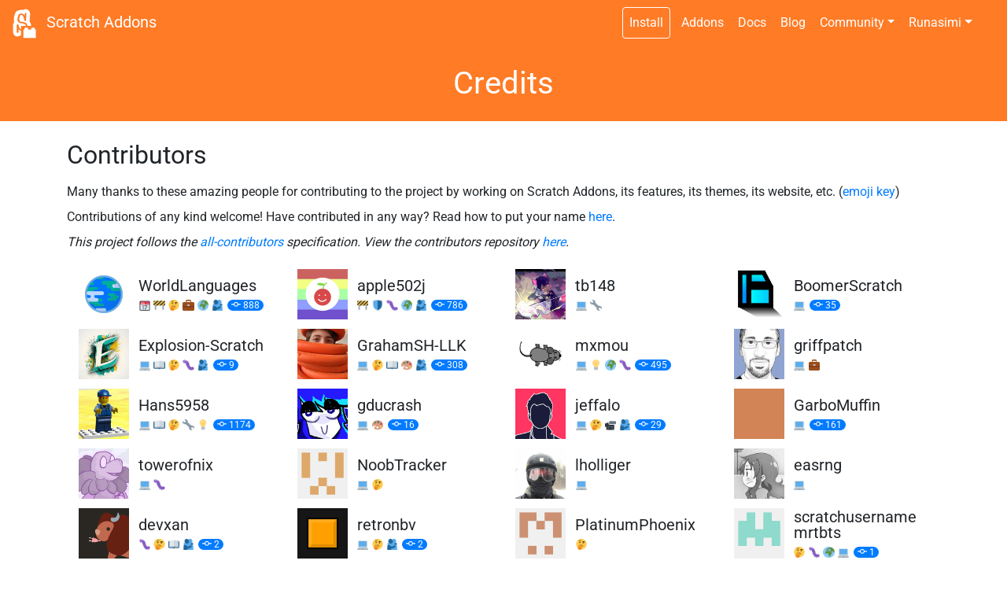

--- FILE ---
content_type: text/html; charset=utf-8
request_url: https://scratchaddons.com/qu/credits/
body_size: 11776
content:
<!doctype html><html lang=qu>
<head>
<title>Credits - Scratch Addons</title>
<meta charset=utf-8>
<meta name=viewport content="width=device-width,initial-scale=1,viewport-fit=cover">
<meta name=description content="Many thanks to these amazing people for contributing to the project by working on Scratch Addons, its features, its themes, its website, etc.">
<meta name=author content>
<link rel=icon href=/assets/img/icon.png>
<meta property="og:type" content="website">
<meta property="og:url" content="https://scratchaddons.com/qu/credits/">
<meta property="og:title" content='Credits'>
<meta property="og:description" content="Many thanks to these amazing people for contributing to the project by working on Scratch Addons, its features, its themes, its website, etc.">
<meta property="og:site_name" content='Scratch Addons'>
<meta property="og:locale" content="qu">
<meta property="og:image" content="https://scratchaddons.com/assets/img/icon-square.png">
<meta property="og:image:type" content="image/png">
<meta property="og:image:width" content="384">
<meta property="og:image:height" content="384">
<meta property="og:image:alt" content='Scratch Addons logo'>
<meta name=twitter:card content="summary">
<meta name=twitter:site content="@ScratchAddons">
<meta name=twitter:creator content="@ScratchAddons">
<meta name=twitter:url content="https://scratchaddons.com/qu/credits/">
<meta name=twitter:title content='Credits - Scratch Addons'>
<meta name=twitter:description content="Many thanks to these amazing people for contributing to the project by working on Scratch Addons, its features, its themes, its website, etc.">
<meta name=twitter:image content="https://scratchaddons.com/assets/img/icon-square.png">
<meta name=twitter:image:alt content='Scratch Addons logo'>
<link rel=alternate hreflang=en href=https://scratchaddons.com/credits/><link rel=alternate hreflang=it href=https://scratchaddons.com/it/credits/><link rel=alternate hreflang=ab href=https://scratchaddons.com/ab/credits/><link rel=alternate hreflang=af href=https://scratchaddons.com/af/credits/><link rel=alternate hreflang=am href=https://scratchaddons.com/am/credits/><link rel=alternate hreflang=an href=https://scratchaddons.com/an/credits/><link rel=alternate hreflang=ar href=https://scratchaddons.com/ar/credits/><link rel=alternate hreflang=az href=https://scratchaddons.com/az/credits/><link rel=alternate hreflang=be href=https://scratchaddons.com/be/credits/><link rel=alternate hreflang=bg href=https://scratchaddons.com/bg/credits/><link rel=alternate hreflang=bn href=https://scratchaddons.com/bn/credits/><link rel=alternate hreflang=ckb href=https://scratchaddons.com/ckb/credits/><link rel=alternate hreflang=cs href=https://scratchaddons.com/cs/credits/><link rel=alternate hreflang=cy href=https://scratchaddons.com/cy/credits/><link rel=alternate hreflang=da href=https://scratchaddons.com/da/credits/><link rel=alternate hreflang=el href=https://scratchaddons.com/el/credits/><link rel=alternate hreflang=et href=https://scratchaddons.com/et/credits/><link rel=alternate hreflang=eu href=https://scratchaddons.com/eu/credits/><link rel=alternate hreflang=fa href=https://scratchaddons.com/fa/credits/><link rel=alternate hreflang=fy href=https://scratchaddons.com/fy/credits/><link rel=alternate hreflang=ga href=https://scratchaddons.com/ga/credits/><link rel=alternate hreflang=gd href=https://scratchaddons.com/gd/credits/><link rel=alternate hreflang=gl href=https://scratchaddons.com/gl/credits/><link rel=alternate hreflang=he href=https://scratchaddons.com/he/credits/><link rel=alternate hreflang=hr href=https://scratchaddons.com/hr/credits/><link rel=alternate hreflang=ht href=https://scratchaddons.com/ht/credits/><link rel=alternate hreflang=hy href=https://scratchaddons.com/hy/credits/><link rel=alternate hreflang=id href=https://scratchaddons.com/id/credits/><link rel=alternate hreflang=is href=https://scratchaddons.com/is/credits/><link rel=alternate hreflang=ka href=https://scratchaddons.com/ka/credits/><link rel=alternate hreflang=kk href=https://scratchaddons.com/kk/credits/><link rel=alternate hreflang=km href=https://scratchaddons.com/km/credits/><link rel=alternate hreflang=ku href=https://scratchaddons.com/ku/credits/><link rel=alternate hreflang=lt href=https://scratchaddons.com/lt/credits/><link rel=alternate hreflang=lv href=https://scratchaddons.com/lv/credits/><link rel=alternate hreflang=mi href=https://scratchaddons.com/mi/credits/><link rel=alternate hreflang=mn href=https://scratchaddons.com/mn/credits/><link rel=alternate hreflang=nl href=https://scratchaddons.com/nl/credits/><link rel=alternate hreflang=nn href=https://scratchaddons.com/nn/credits/><link rel=alternate hreflang=nso href=https://scratchaddons.com/nso/credits/><link rel=alternate hreflang=or href=https://scratchaddons.com/or/credits/><link rel=alternate hreflang=rap href=https://scratchaddons.com/rap/credits/><link rel=alternate hreflang=ro href=https://scratchaddons.com/ro/credits/><link rel=alternate hreflang=sr href=https://scratchaddons.com/sr/credits/><link rel=alternate hreflang=sv href=https://scratchaddons.com/sv/credits/><link rel=alternate hreflang=sw href=https://scratchaddons.com/sw/credits/><link rel=alternate hreflang=tn href=https://scratchaddons.com/tn/credits/><link rel=alternate hreflang=uk href=https://scratchaddons.com/uk/credits/><link rel=alternate hreflang=uz href=https://scratchaddons.com/uz/credits/><link rel=alternate hreflang=xh href=https://scratchaddons.com/xh/credits/><link rel=alternate hreflang=zu href=https://scratchaddons.com/zu/credits/><link rel=alternate hreflang=ca href=https://scratchaddons.com/ca/credits/><link rel=alternate hreflang=es href=https://scratchaddons.com/es/credits/><link rel=alternate hreflang=pt-br href=https://scratchaddons.com/pt-br/credits/><link rel=alternate hreflang=de href=https://scratchaddons.com/de/credits/><link rel=alternate hreflang=tr href=https://scratchaddons.com/tr/credits/><link rel=alternate hreflang=nb href=https://scratchaddons.com/nb/credits/><link rel=alternate hreflang=sk href=https://scratchaddons.com/sk/credits/><link rel=alternate hreflang=hu href=https://scratchaddons.com/hu/credits/><link rel=alternate hreflang=fr href=https://scratchaddons.com/fr/credits/><link rel=alternate hreflang=fi href=https://scratchaddons.com/fi/credits/><link rel=alternate hreflang=pl href=https://scratchaddons.com/pl/credits/><link rel=alternate hreflang=vi href=https://scratchaddons.com/vi/credits/><link rel=alternate hreflang=sl href=https://scratchaddons.com/sl/credits/><link rel=alternate hreflang=ru href=https://scratchaddons.com/ru/credits/><link rel=alternate hreflang=hi href=https://scratchaddons.com/hi/credits/><link rel=alternate hreflang=th href=https://scratchaddons.com/th/credits/><link rel=alternate hreflang=ja href=https://scratchaddons.com/ja/credits/><link rel=alternate hreflang=zh-tw href=https://scratchaddons.com/zh-tw/credits/><link rel=alternate hreflang=zh-cn href=https://scratchaddons.com/zh-cn/credits/><link rel=alternate hreflang=ko href=https://scratchaddons.com/ko/credits/>
<link rel=stylesheet href=https://cdn.jsdelivr.net/npm/bootstrap@4.6.2/dist/css/bootstrap.min.css crossorigin>
<link rel=stylesheet href=https://scratchaddons.com/assets/css/base.css>
<noscript><style>body{display:flex!important}</style></noscript>
<script src=https://cdn.jsdelivr.net/combine/npm/jquery@3.5.1/dist/jquery.slim.min.js,npm/bootstrap@4.6.2/dist/js/bootstrap.bundle.min.js,npm/@iconify/iconify@3.0.1 crossorigin></script>
<script async src=/assets/js/website-base.js></script>
<script async defer data-domain=scratchaddons.com src=/assets/js/plausible.js></script>
<script>window.plausible=window.plausible||function(){(window.plausible.q=window.plausible.q||[]).push(arguments)}</script>
</head>
<body>
<header>
<nav class="navbar navbar-expand-md navbar-dark">
<a href=/qu/ class=navbar-brand>
<img src=/assets/img/icon.svg alt></img>
<span>Scratch Addons</span>
</a>
<button class=navbar-toggler type=button data-toggle=collapse data-target=#navbar-collapsible aria-controls=navbar-collapsible aria-expanded=false aria-label="Toggle navigation">
<span class=navbar-toggler-icon></span>
</button>
<div class="collapse navbar-collapse" id=navbar-collapsible>
<ul class="navbar-nav ml-md-auto">
<li class="nav-item mr-md-1" id=install-nav><a class="nav-link install-btn" href=/qu/#install>Install</a></li>
<li class=nav-item><a class=nav-link href=/qu/addons>Addons</a></li>
<li class=nav-item><a class=nav-link href=/qu/docs>Docs</a></li>
<li class=nav-item><a class=nav-link href=/qu/blog>Blog</a></li>
<li class="nav-item dropdown hide-from-spiders">
<a class="nav-link dropdown-toggle" href=# id=navbar-community role=button data-toggle=dropdown aria-haspopup=true aria-expanded=false>Community</a>
<div class="dropdown-menu dropdown-menu-md-right" aria-labelledby=navbar-community>
<a class=dropdown-item href=/qu/feedback><span class=iconify-inline data-icon=bi:chat-left-dots-fill></span> Send Feedback</a>
<a class=dropdown-item href=https://github.com/ScratchAddons/ScratchAddons/discussions rel=noopener target=_blank><span class=iconify-inline data-icon=bi:chat-left-text-fill></span> Discussion Forum</a>
<a class=dropdown-item href=https://discord.gg/R5NBqwMjNc rel=noopener target=_blank><span class=iconify-inline data-icon=simple-icons:discord></span> Support Discord</a>
<a class=dropdown-item href=https://youtube.com/ScratchAddons rel=noopener target=_blank><span class=iconify-inline data-icon=simple-icons:youtube></span> YouTube</a>
<a class=dropdown-item href=https://github.com/ScratchAddons/ScratchAddons aria-label="Repository on GitHub" rel=noopener target=_blank><span class=iconify-inline data-icon=simple-icons:github></span> Repository</a>
<a class=dropdown-item href=/qu/credits><span class=iconify-inline data-icon=fa:group></span> Credits</a>
</div>
</li>
<li class="nav-item dropdown hide-from-spiders">
<a class="nav-link dropdown-toggle" href=# id=navbar-languages role=button data-toggle=dropdown aria-haspopup=true aria-expanded=false>Runasimi</a>
<div class="dropdown-menu dropdown-menu-md-right" aria-labelledby=navbar-languages>
<a class=dropdown-item href=https://scratchaddons.com/credits/>English</a><a class=dropdown-item href=https://scratchaddons.com/it/credits/>italiano</a><a class=dropdown-item href=https://scratchaddons.com/ab/credits/>Abkhazian</a><a class=dropdown-item href=https://scratchaddons.com/af/credits/>Afrikaans</a><a class=dropdown-item href=https://scratchaddons.com/am/credits/>አማርኛ</a><a class=dropdown-item href=https://scratchaddons.com/an/credits/>Aragonese</a><a class=dropdown-item href=https://scratchaddons.com/ar/credits/>العربية</a><a class=dropdown-item href=https://scratchaddons.com/az/credits/>azərbaycan</a><a class=dropdown-item href=https://scratchaddons.com/be/credits/>беларуская</a><a class=dropdown-item href=https://scratchaddons.com/bg/credits/>български</a><a class=dropdown-item href=https://scratchaddons.com/bn/credits/>বাংলা</a><a class=dropdown-item href=https://scratchaddons.com/ckb/credits/>کوردیی ناوەندی</a><a class=dropdown-item href=https://scratchaddons.com/cs/credits/>čeština</a><a class=dropdown-item href=https://scratchaddons.com/cy/credits/>Cymraeg</a><a class=dropdown-item href=https://scratchaddons.com/da/credits/>dansk</a><a class=dropdown-item href=https://scratchaddons.com/el/credits/>Ελληνικά</a><a class=dropdown-item href=https://scratchaddons.com/et/credits/>eesti</a><a class=dropdown-item href=https://scratchaddons.com/eu/credits/>euskara</a><a class=dropdown-item href=https://scratchaddons.com/fa/credits/>فارسی</a><a class=dropdown-item href=https://scratchaddons.com/fy/credits/>Frysk</a><a class=dropdown-item href=https://scratchaddons.com/ga/credits/>Gaeilge</a><a class=dropdown-item href=https://scratchaddons.com/gd/credits/>Gàidhlig</a><a class=dropdown-item href=https://scratchaddons.com/gl/credits/>galego</a><a class=dropdown-item href=https://scratchaddons.com/he/credits/>עברית</a><a class=dropdown-item href=https://scratchaddons.com/hr/credits/>hrvatski</a><a class=dropdown-item href=https://scratchaddons.com/ht/credits/>Haitian Creole</a><a class=dropdown-item href=https://scratchaddons.com/hy/credits/>հայերեն</a><a class=dropdown-item href=https://scratchaddons.com/id/credits/>Indonesia</a><a class=dropdown-item href=https://scratchaddons.com/is/credits/>íslenska</a><a class=dropdown-item href=https://scratchaddons.com/ka/credits/>ქართული</a><a class=dropdown-item href=https://scratchaddons.com/kk/credits/>қазақ тілі</a><a class=dropdown-item href=https://scratchaddons.com/km/credits/>ខ្មែរ</a><a class=dropdown-item href=https://scratchaddons.com/ku/credits/>kurdî (kurmancî)</a><a class=dropdown-item href=https://scratchaddons.com/lt/credits/>lietuvių</a><a class=dropdown-item href=https://scratchaddons.com/lv/credits/>latviešu</a><a class=dropdown-item href=https://scratchaddons.com/mi/credits/>Māori</a><a class=dropdown-item href=https://scratchaddons.com/mn/credits/>монгол</a><a class=dropdown-item href=https://scratchaddons.com/nl/credits/>Nederlands</a><a class=dropdown-item href=https://scratchaddons.com/nn/credits/>norsk nynorsk</a><a class=dropdown-item href=https://scratchaddons.com/nso/credits/>Sesotho sa Leboa</a><a class=dropdown-item href=https://scratchaddons.com/or/credits/>ଓଡ଼ିଆ</a><a class=dropdown-item href=https://scratchaddons.com/rap/credits/>Rapanui</a><a class=dropdown-item href=https://scratchaddons.com/ro/credits/>română</a><a class=dropdown-item href=https://scratchaddons.com/sr/credits/>српски</a><a class=dropdown-item href=https://scratchaddons.com/sv/credits/>svenska</a><a class=dropdown-item href=https://scratchaddons.com/sw/credits/>Kiswahili</a><a class=dropdown-item href=https://scratchaddons.com/tn/credits/>Setswana</a><a class=dropdown-item href=https://scratchaddons.com/uk/credits/>українська</a><a class=dropdown-item href=https://scratchaddons.com/uz/credits/>o‘zbek</a><a class=dropdown-item href=https://scratchaddons.com/xh/credits/>IsiXhosa</a><a class=dropdown-item href=https://scratchaddons.com/zu/credits/>isiZulu</a><a class=dropdown-item href=https://scratchaddons.com/ca/credits/>català</a><a class=dropdown-item href=https://scratchaddons.com/es/credits/>español</a><a class=dropdown-item href=https://scratchaddons.com/pt-br/credits/>português (Brasil)</a><a class=dropdown-item href=https://scratchaddons.com/de/credits/>Deutsch</a><a class=dropdown-item href=https://scratchaddons.com/tr/credits/>Türkçe</a><a class=dropdown-item href=https://scratchaddons.com/nb/credits/>norsk bokmål</a><a class=dropdown-item href=https://scratchaddons.com/sk/credits/>slovenčina</a><a class=dropdown-item href=https://scratchaddons.com/hu/credits/>magyar</a><a class=dropdown-item href=https://scratchaddons.com/fr/credits/>français</a><a class=dropdown-item href=https://scratchaddons.com/fi/credits/>suomi</a><a class=dropdown-item href=https://scratchaddons.com/pl/credits/>polski</a><a class=dropdown-item href=https://scratchaddons.com/vi/credits/>Tiếng Việt</a><a class=dropdown-item href=https://scratchaddons.com/sl/credits/>slovenščina</a><a class=dropdown-item href=https://scratchaddons.com/ru/credits/>русский</a><a class=dropdown-item href=https://scratchaddons.com/hi/credits/>हिन्दी</a><a class=dropdown-item href=https://scratchaddons.com/th/credits/>ไทย</a><a class=dropdown-item href=https://scratchaddons.com/ja/credits/>日本語</a><a class=dropdown-item href=https://scratchaddons.com/zh-tw/credits/>中文（台灣）</a><a class=dropdown-item href=https://scratchaddons.com/zh-cn/credits/>中文（中国）</a><a class=dropdown-item href=https://scratchaddons.com/ko/credits/>한국어</a>
</div>
</li>
<li class=nav-item>
<button id=dark-toggle class="btn nav-link" title='Click to toggle the dark theme.' aria-label='Dark theme switch' data-toggle=tooltip data-placement=bottom>
<span class="iconify-inline show-only-dark" data-icon=fa-solid:sun></span>
<span class="iconify-inline show-only-light" data-icon=fa-solid:moon></span>
</button>
</li>
</ul>
</div>
</nav>
</header>
<main>
<link rel=stylesheet href=https://scratchaddons.com/assets/css/contributors.css>
<h1>Credits</h1>
<div class=container>
<section id=contributors class=mb-3>
<h2>Contributors</h2>
<p>Many thanks to these amazing people for contributing to the project by working on Scratch Addons, its features, its themes, its website, etc. (<a href=https://allcontributors.org/docs/en/emoji-key>emoji key</a>)</p>
<p>Contributions of any kind welcome! Have contributed in any way? Read how to put your name <a href=https://github.com/ScratchAddons/contributors/issues/250>here</a>.</p>
<p class="mb-3 font-italic">This project follows the <a href=https://github.com/all-contributors/all-contributors>all-contributors</a> specification. View the contributors repository <a href=https://github.com/ScratchAddons/contributors/>here</a>.</p>
<div id=contributors-showcase class="row no-gutters">
<div class="contributor col-12 col-sm-6 col-lg-4 col-xl-3" aria-label=WorldLanguages>
<a target=_blank href=https://github.com/WorldLanguages>
<img class=contributor-icon src="https://avatars.githubusercontent.com/u/17484114?v=4" alt='WorldLanguages profile picture'>
<div class=contributor-info>
<p class=contributor-name>WorldLanguages</p>
<p class=contribution-details>
<span title='Project Management' data-toggle=tooltip data-placement=bottom>📆</span>
<span title=Maintenance data-toggle=tooltip data-placement=bottom>🚧</span>
<span title='Ideas, Planning, and Feedback' data-toggle=tooltip data-placement=bottom>🤔</span>
<span title='Business Development' data-toggle=tooltip data-placement=bottom>💼</span>
<span title=Translation data-toggle=tooltip data-placement=bottom>🌍</span>
<span title='Community Moderator (Discord)' data-toggle=tooltip data-placement=bottom>🫂</span>
<span class=contribution-commits aria-label='888 commits'>
<svg xmlns:xlink="http://www.w3.org/1999/xlink" aria-hidden="true" focusable="false" width="1em" height="1em" viewBox="0 0 16 16" class="iconify-inline" data-icon="octicon:git-commit-16" style="vertical-align:-.125em;transform:rotate(360deg)"><path fill-rule="evenodd" d="M10.5 7.75a2.5 2.5.0 11-5 0 2.5 2.5.0 015 0zm1.43.75a4.002 4.002.0 01-7.86.0H.75a.75.75.0 110-1.5h3.32a4.001 4.001.0 017.86.0h3.32a.75.75.0 110 1.5h-3.32z" fill="currentcolor"/></svg>
888
</span>
</p>
</div>
</a>
</div>
<div class="contributor col-12 col-sm-6 col-lg-4 col-xl-3" aria-label=apple502j>
<a target=_blank href=https://github.com/apple502j>
<img class=contributor-icon src="https://avatars.githubusercontent.com/u/33279053?v=4" alt='apple502j profile picture'>
<div class=contributor-info>
<p class=contributor-name>apple502j</p>
<p class=contribution-details>
<span title=Maintenance data-toggle=tooltip data-placement=bottom>🚧</span>
<span title=Security data-toggle=tooltip data-placement=bottom>🛡️</span>
<span title='Bug Reports' data-toggle=tooltip data-placement=bottom>🐛</span>
<span title=Translation data-toggle=tooltip data-placement=bottom>🌍</span>
<span title='Community Moderator (Discord)' data-toggle=tooltip data-placement=bottom>🫂</span>
<span class=contribution-commits aria-label='786 commits'>
<svg xmlns:xlink="http://www.w3.org/1999/xlink" aria-hidden="true" focusable="false" width="1em" height="1em" viewBox="0 0 16 16" class="iconify-inline" data-icon="octicon:git-commit-16" style="vertical-align:-.125em;transform:rotate(360deg)"><path fill-rule="evenodd" d="M10.5 7.75a2.5 2.5.0 11-5 0 2.5 2.5.0 015 0zm1.43.75a4.002 4.002.0 01-7.86.0H.75a.75.75.0 110-1.5h3.32a4.001 4.001.0 017.86.0h3.32a.75.75.0 110 1.5h-3.32z" fill="currentcolor"/></svg>
786
</span>
</p>
</div>
</a>
</div>
<div class="contributor col-12 col-sm-6 col-lg-4 col-xl-3" aria-label=tb148>
<a target=_blank href=https://github.com/tb148>
<img class=contributor-icon src="https://avatars.githubusercontent.com/u/28220642?v=4" alt='tb148 profile picture'>
<div class=contributor-info>
<p class=contributor-name>tb148</p>
<p class=contribution-details>
<span title=Code data-toggle=tooltip data-placement=bottom>💻</span>
<span title=Tools data-toggle=tooltip data-placement=bottom>🔧</span>
</p>
</div>
</a>
</div>
<div class="contributor col-12 col-sm-6 col-lg-4 col-xl-3" aria-label=BoomerScratch>
<a target=_blank href=https://github.com/BoomerScratch>
<img class=contributor-icon src="https://avatars.githubusercontent.com/u/60622217?v=4" alt='BoomerScratch profile picture'>
<div class=contributor-info>
<p class=contributor-name>BoomerScratch</p>
<p class=contribution-details>
<span title=Code data-toggle=tooltip data-placement=bottom>💻</span>
<span class=contribution-commits aria-label='35 commits'>
<svg xmlns:xlink="http://www.w3.org/1999/xlink" aria-hidden="true" focusable="false" width="1em" height="1em" viewBox="0 0 16 16" class="iconify-inline" data-icon="octicon:git-commit-16" style="vertical-align:-.125em;transform:rotate(360deg)"><path fill-rule="evenodd" d="M10.5 7.75a2.5 2.5.0 11-5 0 2.5 2.5.0 015 0zm1.43.75a4.002 4.002.0 01-7.86.0H.75a.75.75.0 110-1.5h3.32a4.001 4.001.0 017.86.0h3.32a.75.75.0 110 1.5h-3.32z" fill="currentcolor"/></svg>
35
</span>
</p>
</div>
</a>
</div>
<div class="contributor col-12 col-sm-6 col-lg-4 col-xl-3" aria-label=Explosion-Scratch>
<a target=_blank href=https://github.com/Explosion-Scratch>
<img class=contributor-icon src="https://avatars.githubusercontent.com/u/61319150?v=4" alt='Explosion-Scratch profile picture'>
<div class=contributor-info>
<p class=contributor-name>Explosion-Scratch</p>
<p class=contribution-details>
<span title=Code data-toggle=tooltip data-placement=bottom>💻</span>
<span title=Documentation data-toggle=tooltip data-placement=bottom>📖</span>
<span title='Ideas, Planning, and Feedback' data-toggle=tooltip data-placement=bottom>🤔</span>
<span title='Bug Reports' data-toggle=tooltip data-placement=bottom>🐛</span>
<span title='Community Moderator (Discord)' data-toggle=tooltip data-placement=bottom>🫂</span>
<span class=contribution-commits aria-label='9 commits'>
<svg xmlns:xlink="http://www.w3.org/1999/xlink" aria-hidden="true" focusable="false" width="1em" height="1em" viewBox="0 0 16 16" class="iconify-inline" data-icon="octicon:git-commit-16" style="vertical-align:-.125em;transform:rotate(360deg)"><path fill-rule="evenodd" d="M10.5 7.75a2.5 2.5.0 11-5 0 2.5 2.5.0 015 0zm1.43.75a4.002 4.002.0 01-7.86.0H.75a.75.75.0 110-1.5h3.32a4.001 4.001.0 017.86.0h3.32a.75.75.0 110 1.5h-3.32z" fill="currentcolor"/></svg>
9
</span>
</p>
</div>
</a>
</div>
<div class="contributor col-12 col-sm-6 col-lg-4 col-xl-3" aria-label=GrahamSH-LLK>
<a target=_blank href=https://github.com/GrahamSH-LLK>
<img class=contributor-icon src="https://avatars.githubusercontent.com/u/64214252?v=4" alt='GrahamSH-LLK profile picture'>
<div class=contributor-info>
<p class=contributor-name>GrahamSH-LLK</p>
<p class=contribution-details>
<span title=Code data-toggle=tooltip data-placement=bottom>💻</span>
<span title='Ideas, Planning, and Feedback' data-toggle=tooltip data-placement=bottom>🤔</span>
<span title=Documentation data-toggle=tooltip data-placement=bottom>📖</span>
<span title=Design data-toggle=tooltip data-placement=bottom>🎨</span>
<span title='Community Moderator (Discord)' data-toggle=tooltip data-placement=bottom>🫂</span>
<span class=contribution-commits aria-label='308 commits'>
<svg xmlns:xlink="http://www.w3.org/1999/xlink" aria-hidden="true" focusable="false" width="1em" height="1em" viewBox="0 0 16 16" class="iconify-inline" data-icon="octicon:git-commit-16" style="vertical-align:-.125em;transform:rotate(360deg)"><path fill-rule="evenodd" d="M10.5 7.75a2.5 2.5.0 11-5 0 2.5 2.5.0 015 0zm1.43.75a4.002 4.002.0 01-7.86.0H.75a.75.75.0 110-1.5h3.32a4.001 4.001.0 017.86.0h3.32a.75.75.0 110 1.5h-3.32z" fill="currentcolor"/></svg>
308
</span>
</p>
</div>
</a>
</div>
<div class="contributor col-12 col-sm-6 col-lg-4 col-xl-3" aria-label=mxmou>
<a target=_blank href=https://github.com/mxmou>
<img class=contributor-icon src="https://avatars.githubusercontent.com/u/51849865?v=4" alt='mxmou profile picture'>
<div class=contributor-info>
<p class=contributor-name>mxmou</p>
<p class=contribution-details>
<span title=Code data-toggle=tooltip data-placement=bottom>💻</span>
<span title=Examples data-toggle=tooltip data-placement=bottom>💡</span>
<span title=Translation data-toggle=tooltip data-placement=bottom>🌍</span>
<span title='Bug Reports' data-toggle=tooltip data-placement=bottom>🐛</span>
<span class=contribution-commits aria-label='495 commits'>
<svg xmlns:xlink="http://www.w3.org/1999/xlink" aria-hidden="true" focusable="false" width="1em" height="1em" viewBox="0 0 16 16" class="iconify-inline" data-icon="octicon:git-commit-16" style="vertical-align:-.125em;transform:rotate(360deg)"><path fill-rule="evenodd" d="M10.5 7.75a2.5 2.5.0 11-5 0 2.5 2.5.0 015 0zm1.43.75a4.002 4.002.0 01-7.86.0H.75a.75.75.0 110-1.5h3.32a4.001 4.001.0 017.86.0h3.32a.75.75.0 110 1.5h-3.32z" fill="currentcolor"/></svg>
495
</span>
</p>
</div>
</a>
</div>
<div class="contributor col-12 col-sm-6 col-lg-4 col-xl-3" aria-label=griffpatch>
<a target=_blank href=https://github.com/griffpatch>
<img class=contributor-icon src="https://avatars.githubusercontent.com/u/6737342?v=4" alt='griffpatch profile picture'>
<div class=contributor-info>
<p class=contributor-name>griffpatch</p>
<p class=contribution-details>
<span title=Code data-toggle=tooltip data-placement=bottom>💻</span>
<span title='Business Development' data-toggle=tooltip data-placement=bottom>💼</span>
</p>
</div>
</a>
</div>
<div class="contributor col-12 col-sm-6 col-lg-4 col-xl-3" aria-label=Hans5958>
<a target=_blank href=https://github.com/Hans5958>
<img class=contributor-icon src="https://avatars.githubusercontent.com/u/11584103?v=4" alt='Hans5958 profile picture'>
<div class=contributor-info>
<p class=contributor-name>Hans5958</p>
<p class=contribution-details>
<span title=Code data-toggle=tooltip data-placement=bottom>💻</span>
<span title=Documentation data-toggle=tooltip data-placement=bottom>📖</span>
<span title='Ideas, Planning, and Feedback' data-toggle=tooltip data-placement=bottom>🤔</span>
<span title=Tools data-toggle=tooltip data-placement=bottom>🔧</span>
<span title=Examples data-toggle=tooltip data-placement=bottom>💡</span>
<span class=contribution-commits aria-label='1174 commits'>
<svg xmlns:xlink="http://www.w3.org/1999/xlink" aria-hidden="true" focusable="false" width="1em" height="1em" viewBox="0 0 16 16" class="iconify-inline" data-icon="octicon:git-commit-16" style="vertical-align:-.125em;transform:rotate(360deg)"><path fill-rule="evenodd" d="M10.5 7.75a2.5 2.5.0 11-5 0 2.5 2.5.0 015 0zm1.43.75a4.002 4.002.0 01-7.86.0H.75a.75.75.0 110-1.5h3.32a4.001 4.001.0 017.86.0h3.32a.75.75.0 110 1.5h-3.32z" fill="currentcolor"/></svg>
1174
</span>
</p>
</div>
</a>
</div>
<div class="contributor col-12 col-sm-6 col-lg-4 col-xl-3" aria-label=gducrash>
<a target=_blank href=https://github.com/gducrash>
<img class=contributor-icon src="https://avatars.githubusercontent.com/u/35695734?v=4" alt='gducrash profile picture'>
<div class=contributor-info>
<p class=contributor-name>gducrash</p>
<p class=contribution-details>
<span title=Code data-toggle=tooltip data-placement=bottom>💻</span>
<span title=Design data-toggle=tooltip data-placement=bottom>🎨</span>
<span class=contribution-commits aria-label='16 commits'>
<svg xmlns:xlink="http://www.w3.org/1999/xlink" aria-hidden="true" focusable="false" width="1em" height="1em" viewBox="0 0 16 16" class="iconify-inline" data-icon="octicon:git-commit-16" style="vertical-align:-.125em;transform:rotate(360deg)"><path fill-rule="evenodd" d="M10.5 7.75a2.5 2.5.0 11-5 0 2.5 2.5.0 015 0zm1.43.75a4.002 4.002.0 01-7.86.0H.75a.75.75.0 110-1.5h3.32a4.001 4.001.0 017.86.0h3.32a.75.75.0 110 1.5h-3.32z" fill="currentcolor"/></svg>
16
</span>
</p>
</div>
</a>
</div>
<div class="contributor col-12 col-sm-6 col-lg-4 col-xl-3" aria-label=jeffalo>
<a target=_blank href=https://github.com/jeffalo>
<img class=contributor-icon src="https://avatars.githubusercontent.com/u/40470736?v=4" alt='jeffalo profile picture'>
<div class=contributor-info>
<p class=contributor-name>jeffalo</p>
<p class=contribution-details>
<span title=Code data-toggle=tooltip data-placement=bottom>💻</span>
<span title='Ideas, Planning, and Feedback' data-toggle=tooltip data-placement=bottom>🤔</span>
<span title=Videos data-toggle=tooltip data-placement=bottom>📹</span>
<span title='Community Moderator (Discord)' data-toggle=tooltip data-placement=bottom>🫂</span>
<span class=contribution-commits aria-label='29 commits'>
<svg xmlns:xlink="http://www.w3.org/1999/xlink" aria-hidden="true" focusable="false" width="1em" height="1em" viewBox="0 0 16 16" class="iconify-inline" data-icon="octicon:git-commit-16" style="vertical-align:-.125em;transform:rotate(360deg)"><path fill-rule="evenodd" d="M10.5 7.75a2.5 2.5.0 11-5 0 2.5 2.5.0 015 0zm1.43.75a4.002 4.002.0 01-7.86.0H.75a.75.75.0 110-1.5h3.32a4.001 4.001.0 017.86.0h3.32a.75.75.0 110 1.5h-3.32z" fill="currentcolor"/></svg>
29
</span>
</p>
</div>
</a>
</div>
<div class="contributor col-12 col-sm-6 col-lg-4 col-xl-3" aria-label=GarboMuffin>
<a target=_blank href=https://github.com/GarboMuffin>
<img class=contributor-icon src="https://avatars.githubusercontent.com/u/33787854?v=4" alt='GarboMuffin profile picture'>
<div class=contributor-info>
<p class=contributor-name>GarboMuffin</p>
<p class=contribution-details>
<span title=Code data-toggle=tooltip data-placement=bottom>💻</span>
<span class=contribution-commits aria-label='161 commits'>
<svg xmlns:xlink="http://www.w3.org/1999/xlink" aria-hidden="true" focusable="false" width="1em" height="1em" viewBox="0 0 16 16" class="iconify-inline" data-icon="octicon:git-commit-16" style="vertical-align:-.125em;transform:rotate(360deg)"><path fill-rule="evenodd" d="M10.5 7.75a2.5 2.5.0 11-5 0 2.5 2.5.0 015 0zm1.43.75a4.002 4.002.0 01-7.86.0H.75a.75.75.0 110-1.5h3.32a4.001 4.001.0 017.86.0h3.32a.75.75.0 110 1.5h-3.32z" fill="currentcolor"/></svg>
161
</span>
</p>
</div>
</a>
</div>
<div class="contributor col-12 col-sm-6 col-lg-4 col-xl-3" aria-label=towerofnix>
<a target=_blank href=https://github.com/towerofnix>
<img class=contributor-icon src="https://avatars.githubusercontent.com/u/9948030?v=4" alt='towerofnix profile picture'>
<div class=contributor-info>
<p class=contributor-name>towerofnix</p>
<p class=contribution-details>
<span title=Code data-toggle=tooltip data-placement=bottom>💻</span>
<span title='Bug Reports' data-toggle=tooltip data-placement=bottom>🐛</span>
</p>
</div>
</a>
</div>
<div class="contributor col-12 col-sm-6 col-lg-4 col-xl-3" aria-label=NoobTracker>
<a target=_blank href=https://github.com/NoobTracker>
<img class=contributor-icon src="https://avatars.githubusercontent.com/u/63962365?v=4" alt='NoobTracker profile picture'>
<div class=contributor-info>
<p class=contributor-name>NoobTracker</p>
<p class=contribution-details>
<span title=Code data-toggle=tooltip data-placement=bottom>💻</span>
<span title='Ideas, Planning, and Feedback' data-toggle=tooltip data-placement=bottom>🤔</span>
</p>
</div>
</a>
</div>
<div class="contributor col-12 col-sm-6 col-lg-4 col-xl-3" aria-label=lholliger>
<a target=_blank href=https://github.com/lholliger>
<img class=contributor-icon src="https://avatars.githubusercontent.com/u/14064434?v=4" alt='lholliger profile picture'>
<div class=contributor-info>
<p class=contributor-name>lholliger</p>
<p class=contribution-details>
<span title=Code data-toggle=tooltip data-placement=bottom>💻</span>
</p>
</div>
</a>
</div>
<div class="contributor col-12 col-sm-6 col-lg-4 col-xl-3" aria-label=easrng>
<a target=_blank href=https://github.com/easrng>
<img class=contributor-icon src="https://avatars.githubusercontent.com/u/23086727?v=4" alt='easrng profile picture'>
<div class=contributor-info>
<p class=contributor-name>easrng</p>
<p class=contribution-details>
<span title=Code data-toggle=tooltip data-placement=bottom>💻</span>
</p>
</div>
</a>
</div>
<div class="contributor col-12 col-sm-6 col-lg-4 col-xl-3" aria-label=devxan>
<a target=_blank href=https://github.com/devxan>
<img class=contributor-icon src="https://avatars.githubusercontent.com/u/57809064?v=4" alt='devxan profile picture'>
<div class=contributor-info>
<p class=contributor-name>devxan</p>
<p class=contribution-details>
<span title='Bug Reports' data-toggle=tooltip data-placement=bottom>🐛</span>
<span title='Ideas, Planning, and Feedback' data-toggle=tooltip data-placement=bottom>🤔</span>
<span title=Documentation data-toggle=tooltip data-placement=bottom>📖</span>
<span title='Community Moderator (Discord)' data-toggle=tooltip data-placement=bottom>🫂</span>
<span class=contribution-commits aria-label='2 commits'>
<svg xmlns:xlink="http://www.w3.org/1999/xlink" aria-hidden="true" focusable="false" width="1em" height="1em" viewBox="0 0 16 16" class="iconify-inline" data-icon="octicon:git-commit-16" style="vertical-align:-.125em;transform:rotate(360deg)"><path fill-rule="evenodd" d="M10.5 7.75a2.5 2.5.0 11-5 0 2.5 2.5.0 015 0zm1.43.75a4.002 4.002.0 01-7.86.0H.75a.75.75.0 110-1.5h3.32a4.001 4.001.0 017.86.0h3.32a.75.75.0 110 1.5h-3.32z" fill="currentcolor"/></svg>
2
</span>
</p>
</div>
</a>
</div>
<div class="contributor col-12 col-sm-6 col-lg-4 col-xl-3" aria-label=retronbv>
<a target=_blank href=https://github.com/retronbv>
<img class=contributor-icon src="https://avatars.githubusercontent.com/u/49005044?v=4" alt='retronbv profile picture'>
<div class=contributor-info>
<p class=contributor-name>retronbv</p>
<p class=contribution-details>
<span title=Code data-toggle=tooltip data-placement=bottom>💻</span>
<span title='Ideas, Planning, and Feedback' data-toggle=tooltip data-placement=bottom>🤔</span>
<span title='Community Moderator (Discord)' data-toggle=tooltip data-placement=bottom>🫂</span>
<span class=contribution-commits aria-label='2 commits'>
<svg xmlns:xlink="http://www.w3.org/1999/xlink" aria-hidden="true" focusable="false" width="1em" height="1em" viewBox="0 0 16 16" class="iconify-inline" data-icon="octicon:git-commit-16" style="vertical-align:-.125em;transform:rotate(360deg)"><path fill-rule="evenodd" d="M10.5 7.75a2.5 2.5.0 11-5 0 2.5 2.5.0 015 0zm1.43.75a4.002 4.002.0 01-7.86.0H.75a.75.75.0 110-1.5h3.32a4.001 4.001.0 017.86.0h3.32a.75.75.0 110 1.5h-3.32z" fill="currentcolor"/></svg>
2
</span>
</p>
</div>
</a>
</div>
<div class="contributor col-12 col-sm-6 col-lg-4 col-xl-3" aria-label=PlatinumPhoenix>
<a target=_blank href=https://github.com/PlatinumPhoenix>
<img class=contributor-icon src="https://avatars.githubusercontent.com/u/16313728?v=4" alt='PlatinumPhoenix profile picture'>
<div class=contributor-info>
<p class=contributor-name>PlatinumPhoenix</p>
<p class=contribution-details>
<span title='Ideas, Planning, and Feedback' data-toggle=tooltip data-placement=bottom>🤔</span>
</p>
</div>
</a>
</div>
<div class="contributor col-12 col-sm-6 col-lg-4 col-xl-3" aria-label=scratchusernamemrtbts>
<a target=_blank href=https://github.com/scratchusernamemrtbts>
<img class=contributor-icon src="https://avatars.githubusercontent.com/u/66320961?v=4" alt='scratchusernamemrtbts profile picture'>
<div class=contributor-info>
<p class=contributor-name>scratchusernamemrtbts</p>
<p class=contribution-details>
<span title='Ideas, Planning, and Feedback' data-toggle=tooltip data-placement=bottom>🤔</span>
<span title='Bug Reports' data-toggle=tooltip data-placement=bottom>🐛</span>
<span title=Translation data-toggle=tooltip data-placement=bottom>🌍</span>
<span title=Code data-toggle=tooltip data-placement=bottom>💻</span>
<span class=contribution-commits aria-label='1 commits'>
<svg xmlns:xlink="http://www.w3.org/1999/xlink" aria-hidden="true" focusable="false" width="1em" height="1em" viewBox="0 0 16 16" class="iconify-inline" data-icon="octicon:git-commit-16" style="vertical-align:-.125em;transform:rotate(360deg)"><path fill-rule="evenodd" d="M10.5 7.75a2.5 2.5.0 11-5 0 2.5 2.5.0 015 0zm1.43.75a4.002 4.002.0 01-7.86.0H.75a.75.75.0 110-1.5h3.32a4.001 4.001.0 017.86.0h3.32a.75.75.0 110 1.5h-3.32z" fill="currentcolor"/></svg>
1
</span>
</p>
</div>
</a>
</div>
<div class="contributor col-12 col-sm-6 col-lg-4 col-xl-3" aria-label=DroneBetter>
<a target=_blank href=https://github.com/DroneBetter>
<img class=contributor-icon src="https://avatars.githubusercontent.com/u/58664547?v=4" alt='DroneBetter profile picture'>
<div class=contributor-info>
<p class=contributor-name>DroneBetter</p>
<p class=contribution-details>
<span title='Ideas, Planning, and Feedback' data-toggle=tooltip data-placement=bottom>🤔</span>
</p>
</div>
</a>
</div>
<div class="contributor col-12 col-sm-6 col-lg-4 col-xl-3" aria-label=Geotale>
<a target=_blank href=https://github.com/Geotale>
<img class=contributor-icon src="https://avatars.githubusercontent.com/u/72356786?v=4" alt='Geotale profile picture'>
<div class=contributor-info>
<p class=contributor-name>Geotale</p>
<p class=contribution-details>
<span title=Code data-toggle=tooltip data-placement=bottom>💻</span>
<span title='Ideas, Planning, and Feedback' data-toggle=tooltip data-placement=bottom>🤔</span>
</p>
</div>
</a>
</div>
<div class="contributor col-12 col-sm-6 col-lg-4 col-xl-3" aria-label=ZenithRogue>
<a target=_blank href=https://github.com/ZenithRogue>
<img class=contributor-icon src="https://avatars.githubusercontent.com/u/11393734?v=4" alt='ZenithRogue profile picture'>
<div class=contributor-info>
<p class=contributor-name>ZenithRogue</p>
<p class=contribution-details>
<span title=Code data-toggle=tooltip data-placement=bottom>💻</span>
<span title='Ideas, Planning, and Feedback' data-toggle=tooltip data-placement=bottom>🤔</span>
<span class=contribution-commits aria-label='18 commits'>
<svg xmlns:xlink="http://www.w3.org/1999/xlink" aria-hidden="true" focusable="false" width="1em" height="1em" viewBox="0 0 16 16" class="iconify-inline" data-icon="octicon:git-commit-16" style="vertical-align:-.125em;transform:rotate(360deg)"><path fill-rule="evenodd" d="M10.5 7.75a2.5 2.5.0 11-5 0 2.5 2.5.0 015 0zm1.43.75a4.002 4.002.0 01-7.86.0H.75a.75.75.0 110-1.5h3.32a4.001 4.001.0 017.86.0h3.32a.75.75.0 110 1.5h-3.32z" fill="currentcolor"/></svg>
18
</span>
</p>
</div>
</a>
</div>
<div class="contributor col-12 col-sm-6 col-lg-4 col-xl-3" aria-label=Purple-Hacker>
<a target=_blank href=https://github.com/Purple-Hacker>
<img class=contributor-icon src="https://avatars.githubusercontent.com/u/63299718?v=4" alt='Purple-Hacker profile picture'>
<div class=contributor-info>
<p class=contributor-name>Purple-Hacker</p>
<p class=contribution-details>
<span title=Code data-toggle=tooltip data-placement=bottom>💻</span>
</p>
</div>
</a>
</div>
<div class="contributor col-12 col-sm-6 col-lg-4 col-xl-3" aria-label=lucasBent>
<a target=_blank href=https://github.com/lucasBent>
<img class=contributor-icon src="https://avatars.githubusercontent.com/u/49736712?v=4" alt='lucasBent profile picture'>
<div class=contributor-info>
<p class=contributor-name>lucasBent</p>
<p class=contribution-details>
<span title=Code data-toggle=tooltip data-placement=bottom>💻</span>
</p>
</div>
</a>
</div>
<div class="contributor col-12 col-sm-6 col-lg-4 col-xl-3" aria-label=TheColaber>
<a target=_blank href=https://github.com/TheColaber>
<img class=contributor-icon src="https://avatars.githubusercontent.com/u/72760579?v=4" alt='TheColaber profile picture'>
<div class=contributor-info>
<p class=contributor-name>TheColaber</p>
<p class=contribution-details>
<span title=Code data-toggle=tooltip data-placement=bottom>💻</span>
<span title=Examples data-toggle=tooltip data-placement=bottom>💡</span>
<span title='Community Moderator (Discord)' data-toggle=tooltip data-placement=bottom>🫂</span>
<span title='Bug Reports' data-toggle=tooltip data-placement=bottom>🐛</span>
<span class=contribution-commits aria-label='171 commits'>
<svg xmlns:xlink="http://www.w3.org/1999/xlink" aria-hidden="true" focusable="false" width="1em" height="1em" viewBox="0 0 16 16" class="iconify-inline" data-icon="octicon:git-commit-16" style="vertical-align:-.125em;transform:rotate(360deg)"><path fill-rule="evenodd" d="M10.5 7.75a2.5 2.5.0 11-5 0 2.5 2.5.0 015 0zm1.43.75a4.002 4.002.0 01-7.86.0H.75a.75.75.0 110-1.5h3.32a4.001 4.001.0 017.86.0h3.32a.75.75.0 110 1.5h-3.32z" fill="currentcolor"/></svg>
171
</span>
</p>
</div>
</a>
</div>
<div class="contributor col-12 col-sm-6 col-lg-4 col-xl-3" aria-label=pufferfish101007>
<a target=_blank href=https://github.com/pufferfish101007>
<img class=contributor-icon src="https://avatars.githubusercontent.com/u/50246616?v=4" alt='pufferfish101007 profile picture'>
<div class=contributor-info>
<p class=contributor-name>pufferfish101007</p>
<p class=contribution-details>
<span title='Ideas, Planning, and Feedback' data-toggle=tooltip data-placement=bottom>🤔</span>
<span title=Code data-toggle=tooltip data-placement=bottom>💻</span>
<span title='Bug Reports' data-toggle=tooltip data-placement=bottom>🐛</span>
<span title='Community Moderator (Discord)' data-toggle=tooltip data-placement=bottom>🫂</span>
<span class=contribution-commits aria-label='16 commits'>
<svg xmlns:xlink="http://www.w3.org/1999/xlink" aria-hidden="true" focusable="false" width="1em" height="1em" viewBox="0 0 16 16" class="iconify-inline" data-icon="octicon:git-commit-16" style="vertical-align:-.125em;transform:rotate(360deg)"><path fill-rule="evenodd" d="M10.5 7.75a2.5 2.5.0 11-5 0 2.5 2.5.0 015 0zm1.43.75a4.002 4.002.0 01-7.86.0H.75a.75.75.0 110-1.5h3.32a4.001 4.001.0 017.86.0h3.32a.75.75.0 110 1.5h-3.32z" fill="currentcolor"/></svg>
16
</span>
</p>
</div>
</a>
</div>
<div class="contributor col-12 col-sm-6 col-lg-4 col-xl-3" aria-label=samuraininja360>
<a target=_blank href=https://github.com/samuraininja360>
<img class=contributor-icon src="https://avatars.githubusercontent.com/u/69609060?v=4" alt='samuraininja360 profile picture'>
<div class=contributor-info>
<p class=contributor-name>samuraininja360</p>
<p class=contribution-details>
<span title='Ideas, Planning, and Feedback' data-toggle=tooltip data-placement=bottom>🤔</span>
<span title='Bug Reports' data-toggle=tooltip data-placement=bottom>🐛</span>
</p>
</div>
</a>
</div>
<div class="contributor col-12 col-sm-6 col-lg-4 col-xl-3" aria-label=lisa-wolfgang>
<a target=_blank href=https://github.com/lisa-wolfgang>
<img class=contributor-icon src="https://avatars.githubusercontent.com/u/43426138?v=4" alt='lisa-wolfgang profile picture'>
<div class=contributor-info>
<p class=contributor-name>lisa-wolfgang</p>
<p class=contribution-details>
<span title='Ideas, Planning, and Feedback' data-toggle=tooltip data-placement=bottom>🤔</span>
<span title='Bug Reports' data-toggle=tooltip data-placement=bottom>🐛</span>
<span title=Code data-toggle=tooltip data-placement=bottom>💻</span>
<span title=Documentation data-toggle=tooltip data-placement=bottom>📖</span>
<span title=Examples data-toggle=tooltip data-placement=bottom>💡</span>
<span class=contribution-commits aria-label='50 commits'>
<svg xmlns:xlink="http://www.w3.org/1999/xlink" aria-hidden="true" focusable="false" width="1em" height="1em" viewBox="0 0 16 16" class="iconify-inline" data-icon="octicon:git-commit-16" style="vertical-align:-.125em;transform:rotate(360deg)"><path fill-rule="evenodd" d="M10.5 7.75a2.5 2.5.0 11-5 0 2.5 2.5.0 015 0zm1.43.75a4.002 4.002.0 01-7.86.0H.75a.75.75.0 110-1.5h3.32a4.001 4.001.0 017.86.0h3.32a.75.75.0 110 1.5h-3.32z" fill="currentcolor"/></svg>
50
</span>
</p>
</div>
</a>
</div>
<div class="contributor col-12 col-sm-6 col-lg-4 col-xl-3" aria-label=Cool-Scratcher>
<a target=_blank href=https://github.com/Cool-Scratcher>
<img class=contributor-icon src="https://avatars.githubusercontent.com/u/65724251?v=4" alt='Cool-Scratcher profile picture'>
<div class=contributor-info>
<p class=contributor-name>Cool-Scratcher</p>
<p class=contribution-details>
<span title='Bug Reports' data-toggle=tooltip data-placement=bottom>🐛</span>
<span title='Ideas, Planning, and Feedback' data-toggle=tooltip data-placement=bottom>🤔</span>
<span title=Videos data-toggle=tooltip data-placement=bottom>📹</span>
<span title='Community Moderator (Discord)' data-toggle=tooltip data-placement=bottom>🫂</span>
</p>
</div>
</a>
</div>
<div class="contributor col-12 col-sm-6 col-lg-4 col-xl-3" aria-label=SparkScratch-P>
<a target=_blank href=https://github.com/SparkScratch-P>
<img class=contributor-icon src="https://avatars.githubusercontent.com/u/73777108?v=4" alt='SparkScratch-P profile picture'>
<div class=contributor-info>
<p class=contributor-name>SparkScratch-P</p>
<p class=contribution-details>
<span title='Ideas, Planning, and Feedback' data-toggle=tooltip data-placement=bottom>🤔</span>
<span title='Bug Reports' data-toggle=tooltip data-placement=bottom>🐛</span>
</p>
</div>
</a>
</div>
<div class="contributor col-12 col-sm-6 col-lg-4 col-xl-3" aria-label=williamhorning>
<a target=_blank href=https://github.com/williamhorning>
<img class=contributor-icon src="https://avatars.githubusercontent.com/u/68466727?v=4" alt='williamhorning profile picture'>
<div class=contributor-info>
<p class=contributor-name>williamhorning</p>
<p class=contribution-details>
<span title=Documentation data-toggle=tooltip data-placement=bottom>📖</span>
<span title='Bug Reports' data-toggle=tooltip data-placement=bottom>🐛</span>
<span title=Code data-toggle=tooltip data-placement=bottom>💻</span>
<span title='Community Moderator (Discord)' data-toggle=tooltip data-placement=bottom>🫂</span>
<span class=contribution-commits aria-label='2 commits'>
<svg xmlns:xlink="http://www.w3.org/1999/xlink" aria-hidden="true" focusable="false" width="1em" height="1em" viewBox="0 0 16 16" class="iconify-inline" data-icon="octicon:git-commit-16" style="vertical-align:-.125em;transform:rotate(360deg)"><path fill-rule="evenodd" d="M10.5 7.75a2.5 2.5.0 11-5 0 2.5 2.5.0 015 0zm1.43.75a4.002 4.002.0 01-7.86.0H.75a.75.75.0 110-1.5h3.32a4.001 4.001.0 017.86.0h3.32a.75.75.0 110 1.5h-3.32z" fill="currentcolor"/></svg>
2
</span>
</p>
</div>
</a>
</div>
<div class="contributor col-12 col-sm-6 col-lg-4 col-xl-3" aria-label=ianfife>
<a target=_blank href=https://github.com/ianfife>
<img class=contributor-icon src="https://avatars.githubusercontent.com/u/50230324?v=4" alt='ianfife profile picture'>
<div class=contributor-info>
<p class=contributor-name>ianfife</p>
<p class=contribution-details>
<span title=Code data-toggle=tooltip data-placement=bottom>💻</span>
</p>
</div>
</a>
</div>
<div class="contributor col-12 col-sm-6 col-lg-4 col-xl-3" aria-label=daniel4-scratch>
<a target=_blank href=https://github.com/daniel4-scratch>
<img class=contributor-icon src="https://avatars.githubusercontent.com/u/65277548?v=4" alt='daniel4-scratch profile picture'>
<div class=contributor-info>
<p class=contributor-name>daniel4-scratch</p>
<p class=contribution-details>
<span title=Code data-toggle=tooltip data-placement=bottom>💻</span>
<span class=contribution-commits aria-label='1 commits'>
<svg xmlns:xlink="http://www.w3.org/1999/xlink" aria-hidden="true" focusable="false" width="1em" height="1em" viewBox="0 0 16 16" class="iconify-inline" data-icon="octicon:git-commit-16" style="vertical-align:-.125em;transform:rotate(360deg)"><path fill-rule="evenodd" d="M10.5 7.75a2.5 2.5.0 11-5 0 2.5 2.5.0 015 0zm1.43.75a4.002 4.002.0 01-7.86.0H.75a.75.75.0 110-1.5h3.32a4.001 4.001.0 017.86.0h3.32a.75.75.0 110 1.5h-3.32z" fill="currentcolor"/></svg>
1
</span>
</p>
</div>
</a>
</div>
<div class="contributor col-12 col-sm-6 col-lg-4 col-xl-3" aria-label=qucchia>
<a target=_blank href=https://github.com/qucchia>
<img class=contributor-icon src="https://avatars.githubusercontent.com/u/45072410?v=4" alt='qucchia profile picture'>
<div class=contributor-info>
<p class=contributor-name>qucchia</p>
<p class=contribution-details>
<span title=Code data-toggle=tooltip data-placement=bottom>💻</span>
</p>
</div>
</a>
</div>
<div class="contributor col-12 col-sm-6 col-lg-4 col-xl-3" aria-label=PhoenixAndStuf>
<a target=_blank href=https://github.com/PhoenixAndStuf>
<img class=contributor-icon src="https://avatars.githubusercontent.com/u/75099144?v=4" alt='PhoenixAndStuf profile picture'>
<div class=contributor-info>
<p class=contributor-name>PhoenixAndStuf</p>
<p class=contribution-details>
<span title='Ideas, Planning, and Feedback' data-toggle=tooltip data-placement=bottom>🤔</span>
</p>
</div>
</a>
</div>
<div class="contributor col-12 col-sm-6 col-lg-4 col-xl-3" aria-label=Touchcreator>
<a target=_blank href=https://github.com/Touchcreator>
<img class=contributor-icon src="https://avatars.githubusercontent.com/u/64277067?v=4" alt='Touchcreator profile picture'>
<div class=contributor-info>
<p class=contributor-name>Touchcreator</p>
<p class=contribution-details>
<span title='Bug Reports' data-toggle=tooltip data-placement=bottom>🐛</span>
<span title='Ideas, Planning, and Feedback' data-toggle=tooltip data-placement=bottom>🤔</span>
</p>
</div>
</a>
</div>
<div class="contributor col-12 col-sm-6 col-lg-4 col-xl-3" aria-label=areeq0325>
<a target=_blank href=https://github.com/areeq0325>
<img class=contributor-icon src="https://avatars.githubusercontent.com/u/85769485?v=4" alt='areeq0325 profile picture'>
<div class=contributor-info>
<p class=contributor-name>areeq0325</p>
<p class=contribution-details>
<span title='Bug Reports' data-toggle=tooltip data-placement=bottom>🐛</span>
<span title='Ideas, Planning, and Feedback' data-toggle=tooltip data-placement=bottom>🤔</span>
</p>
</div>
</a>
</div>
<div class="contributor col-12 col-sm-6 col-lg-4 col-xl-3" aria-label=Marc92020>
<a target=_blank href=https://github.com/Marc92020>
<img class=contributor-icon src="https://avatars.githubusercontent.com/u/75702334?v=4" alt='Marc92020 profile picture'>
<div class=contributor-info>
<p class=contributor-name>Marc92020</p>
<p class=contribution-details>
<span title='Bug Reports' data-toggle=tooltip data-placement=bottom>🐛</span>
</p>
</div>
</a>
</div>
<div class="contributor col-12 col-sm-6 col-lg-4 col-xl-3" aria-label=RustingRobot>
<a target=_blank href=https://github.com/RustingRobot>
<img class=contributor-icon src="https://avatars.githubusercontent.com/u/50629201?v=4" alt='RustingRobot profile picture'>
<div class=contributor-info>
<p class=contributor-name>RustingRobot</p>
<p class=contribution-details>
<span title=Translation data-toggle=tooltip data-placement=bottom>🌍</span>
<span title=Code data-toggle=tooltip data-placement=bottom>💻</span>
</p>
</div>
</a>
</div>
<div class="contributor col-12 col-sm-6 col-lg-4 col-xl-3" aria-label=ahmetlii>
<a target=_blank href=https://github.com/ahmetlii>
<img class=contributor-icon src="https://avatars.githubusercontent.com/u/63475369?v=4" alt='ahmetlii profile picture'>
<div class=contributor-info>
<p class=contributor-name>ahmetlii</p>
<p class=contribution-details>
<span title=Translation data-toggle=tooltip data-placement=bottom>🌍</span>
</p>
</div>
</a>
</div>
<div class="contributor col-12 col-sm-6 col-lg-4 col-xl-3" aria-label=locness3>
<a target=_blank href=https://github.com/locness3>
<img class=contributor-icon src="https://avatars.githubusercontent.com/u/37651007?v=4" alt='locness3 profile picture'>
<div class=contributor-info>
<p class=contributor-name>locness3</p>
<p class=contribution-details>
<span title=Translation data-toggle=tooltip data-placement=bottom>🌍</span>
</p>
</div>
</a>
</div>
<div class="contributor col-12 col-sm-6 col-lg-4 col-xl-3" aria-label=superscratch444tre>
<a target=_blank href=https://github.com/superscratch444tre>
<img class=contributor-icon src="https://avatars.githubusercontent.com/u/69812464?v=4" alt='superscratch444tre profile picture'>
<div class=contributor-info>
<p class=contributor-name>superscratch444tre</p>
<p class=contribution-details>
<span title=Translation data-toggle=tooltip data-placement=bottom>🌍</span>
<span title='Bug Reports' data-toggle=tooltip data-placement=bottom>🐛</span>
<span title='Ideas, Planning, and Feedback' data-toggle=tooltip data-placement=bottom>🤔</span>
</p>
</div>
</a>
</div>
<div class="contributor col-12 col-sm-6 col-lg-4 col-xl-3" aria-label=leahcimto>
<a target=_blank href=https://github.com/leahcimto>
<img class=contributor-icon src="https://avatars.githubusercontent.com/u/68165163?v=4" alt='leahcimto profile picture'>
<div class=contributor-info>
<p class=contributor-name>leahcimto</p>
<p class=contribution-details>
<span title='Bug Reports' data-toggle=tooltip data-placement=bottom>🐛</span>
<span title='Ideas, Planning, and Feedback' data-toggle=tooltip data-placement=bottom>🤔</span>
</p>
</div>
</a>
</div>
<div class="contributor col-12 col-sm-6 col-lg-4 col-xl-3" aria-label=Thomas282-coder>
<a target=_blank href=https://github.com/Thomas282-coder>
<img class=contributor-icon src="https://avatars.githubusercontent.com/u/75969759?v=4" alt='Thomas282-coder profile picture'>
<div class=contributor-info>
<p class=contributor-name>Thomas282-coder</p>
<p class=contribution-details>
<span title=Translation data-toggle=tooltip data-placement=bottom>🌍</span>
</p>
</div>
</a>
</div>
<div class="contributor col-12 col-sm-6 col-lg-4 col-xl-3" aria-label=iqnite>
<a target=_blank href=https://github.com/iqnite>
<img class=contributor-icon src="https://avatars.githubusercontent.com/u/50552317?v=4" alt='iqnite profile picture'>
<div class=contributor-info>
<p class=contributor-name>iqnite</p>
<p class=contribution-details>
<span title=Translation data-toggle=tooltip data-placement=bottom>🌍</span>
<span title='Ideas, Planning, and Feedback' data-toggle=tooltip data-placement=bottom>🤔</span>
<span title='Bug Reports' data-toggle=tooltip data-placement=bottom>🐛</span>
<span title=Code data-toggle=tooltip data-placement=bottom>💻</span>
<span title='Community Moderator (Discord)' data-toggle=tooltip data-placement=bottom>🫂</span>
<span class=contribution-commits aria-label='10 commits'>
<svg xmlns:xlink="http://www.w3.org/1999/xlink" aria-hidden="true" focusable="false" width="1em" height="1em" viewBox="0 0 16 16" class="iconify-inline" data-icon="octicon:git-commit-16" style="vertical-align:-.125em;transform:rotate(360deg)"><path fill-rule="evenodd" d="M10.5 7.75a2.5 2.5.0 11-5 0 2.5 2.5.0 015 0zm1.43.75a4.002 4.002.0 01-7.86.0H.75a.75.75.0 110-1.5h3.32a4.001 4.001.0 017.86.0h3.32a.75.75.0 110 1.5h-3.32z" fill="currentcolor"/></svg>
10
</span>
</p>
</div>
</a>
</div>
<div class="contributor col-12 col-sm-6 col-lg-4 col-xl-3" aria-label=gohoski>
<a target=_blank href=https://github.com/gohoski>
<img class=contributor-icon src="https://avatars.githubusercontent.com/u/72347897?v=4" alt='gohoski profile picture'>
<div class=contributor-info>
<p class=contributor-name>gohoski</p>
<p class=contribution-details>
<span title=Translation data-toggle=tooltip data-placement=bottom>🌍</span>
</p>
</div>
</a>
</div>
<div class="contributor col-12 col-sm-6 col-lg-4 col-xl-3" aria-label=itsimpeccable>
<a target=_blank href=https://github.com/itsimpeccable>
<img class=contributor-icon src="https://avatars.githubusercontent.com/u/51460403?v=4" alt='itsimpeccable profile picture'>
<div class=contributor-info>
<p class=contributor-name>itsimpeccable</p>
<p class=contribution-details>
<span title=Translation data-toggle=tooltip data-placement=bottom>🌍</span>
</p>
</div>
</a>
</div>
<div class="contributor col-12 col-sm-6 col-lg-4 col-xl-3" aria-label=z-anonymouz>
<a target=_blank href=https://github.com/z-anonymouz>
<img class=contributor-icon src="https://avatars.githubusercontent.com/u/71985679?v=4" alt='z-anonymouz profile picture'>
<div class=contributor-info>
<p class=contributor-name>z-anonymouz</p>
<p class=contribution-details>
<span title='Bug Reports' data-toggle=tooltip data-placement=bottom>🐛</span>
<span title=Translation data-toggle=tooltip data-placement=bottom>🌍</span>
</p>
</div>
</a>
</div>
<div class="contributor col-12 col-sm-6 col-lg-4 col-xl-3" aria-label=cobaltt7>
<a target=_blank href=https://github.com/cobaltt7>
<img class=contributor-icon src="https://avatars.githubusercontent.com/u/61329810?v=4" alt='cobaltt7 profile picture'>
<div class=contributor-info>
<p class=contributor-name>cobaltt7</p>
<p class=contribution-details>
<span title=Code data-toggle=tooltip data-placement=bottom>💻</span>
<span title='Ideas, Planning, and Feedback' data-toggle=tooltip data-placement=bottom>🤔</span>
<span title='Bug Reports' data-toggle=tooltip data-placement=bottom>🐛</span>
<span title='Community Moderator (Discord)' data-toggle=tooltip data-placement=bottom>🫂</span>
<span class=contribution-commits aria-label='169 commits'>
<svg xmlns:xlink="http://www.w3.org/1999/xlink" aria-hidden="true" focusable="false" width="1em" height="1em" viewBox="0 0 16 16" class="iconify-inline" data-icon="octicon:git-commit-16" style="vertical-align:-.125em;transform:rotate(360deg)"><path fill-rule="evenodd" d="M10.5 7.75a2.5 2.5.0 11-5 0 2.5 2.5.0 015 0zm1.43.75a4.002 4.002.0 01-7.86.0H.75a.75.75.0 110-1.5h3.32a4.001 4.001.0 017.86.0h3.32a.75.75.0 110 1.5h-3.32z" fill="currentcolor"/></svg>
169
</span>
</p>
</div>
</a>
</div>
<div class="contributor col-12 col-sm-6 col-lg-4 col-xl-3" aria-label=Secret-chest>
<a target=_blank href=https://github.com/Secret-chest>
<img class=contributor-icon src="https://avatars.githubusercontent.com/u/74449186?v=4" alt='Secret-chest profile picture'>
<div class=contributor-info>
<p class=contributor-name>Secret-chest</p>
<p class=contribution-details>
<span title='Ideas, Planning, and Feedback' data-toggle=tooltip data-placement=bottom>🤔</span>
<span title=Translation data-toggle=tooltip data-placement=bottom>🌍</span>
<span title=Code data-toggle=tooltip data-placement=bottom>💻</span>
</p>
</div>
</a>
</div>
<div class="contributor col-12 col-sm-6 col-lg-4 col-xl-3" aria-label=RedLight-Scratch>
<a target=_blank href=https://github.com/RedLight-Scratch>
<img class=contributor-icon src="https://avatars.githubusercontent.com/u/76401850?v=4" alt='RedLight-Scratch profile picture'>
<div class=contributor-info>
<p class=contributor-name>RedLight-Scratch</p>
<p class=contribution-details>
<span title='Bug Reports' data-toggle=tooltip data-placement=bottom>🐛</span>
</p>
</div>
</a>
</div>
<div class="contributor col-12 col-sm-6 col-lg-4 col-xl-3" aria-label=oof-le-oof>
<a target=_blank href=https://github.com/oof-le-oof>
<img class=contributor-icon src="https://avatars.githubusercontent.com/u/74682558?v=4" alt='oof-le-oof profile picture'>
<div class=contributor-info>
<p class=contributor-name>oof-le-oof</p>
<p class=contribution-details>
<span title='Bug Reports' data-toggle=tooltip data-placement=bottom>🐛</span>
<span title='Ideas, Planning, and Feedback' data-toggle=tooltip data-placement=bottom>🤔</span>
</p>
</div>
</a>
</div>
<div class="contributor col-12 col-sm-6 col-lg-4 col-xl-3" aria-label=maDU59>
<a target=_blank href=https://github.com/maDU59>
<img class=contributor-icon src="https://avatars.githubusercontent.com/u/76407125?v=4" alt='maDU59 profile picture'>
<div class=contributor-info>
<p class=contributor-name>maDU59</p>
<p class=contribution-details>
<span title='Ideas, Planning, and Feedback' data-toggle=tooltip data-placement=bottom>🤔</span>
<span title=Translation data-toggle=tooltip data-placement=bottom>🌍</span>
</p>
</div>
</a>
</div>
<div class="contributor col-12 col-sm-6 col-lg-4 col-xl-3" aria-label=robloaks>
<a target=_blank href=https://github.com/robloaks>
<img class=contributor-icon src="https://avatars2.githubusercontent.com/u/61124367?v=4" alt='robloaks profile picture'>
<div class=contributor-info>
<p class=contributor-name>robloaks</p>
<p class=contribution-details>
<span title=Translation data-toggle=tooltip data-placement=bottom>🌍</span>
</p>
</div>
</a>
</div>
<div class="contributor col-12 col-sm-6 col-lg-4 col-xl-3" aria-label=Wilamaxin>
<a target=_blank href=https://github.com/Wilamaxin>
<img class=contributor-icon src="https://avatars.githubusercontent.com/u/63302372?v=4" alt='Wilamaxin profile picture'>
<div class=contributor-info>
<p class=contributor-name>Wilamaxin</p>
<p class=contribution-details>
<span title=Translation data-toggle=tooltip data-placement=bottom>🌍</span>
</p>
</div>
</a>
</div>
<div class="contributor col-12 col-sm-6 col-lg-4 col-xl-3" aria-label=CyberNat2000>
<a target=_blank href=https://github.com/CyberNat2000>
<img class=contributor-icon src="https://avatars.githubusercontent.com/u/77163754?v=4" alt='CyberNat2000 profile picture'>
<div class=contributor-info>
<p class=contributor-name>CyberNat2000</p>
<p class=contribution-details>
<span title=Translation data-toggle=tooltip data-placement=bottom>🌍</span>
</p>
</div>
</a>
</div>
<div class="contributor col-12 col-sm-6 col-lg-4 col-xl-3" aria-label=Riptide-Scratch>
<a target=_blank href=https://github.com/Riptide-Scratch>
<img class=contributor-icon src="https://avatars.githubusercontent.com/u/70417080?v=4" alt='Riptide-Scratch profile picture'>
<div class=contributor-info>
<p class=contributor-name>Riptide-Scratch</p>
<p class=contribution-details>
<span title='Bug Reports' data-toggle=tooltip data-placement=bottom>🐛</span>
</p>
</div>
</a>
</div>
<div class="contributor col-12 col-sm-6 col-lg-4 col-xl-3" aria-label=Wicycool>
<a target=_blank href=https://github.com/Wicycool>
<img class=contributor-icon src="https://avatars.githubusercontent.com/u/38388911?v=4" alt='Wicycool profile picture'>
<div class=contributor-info>
<p class=contributor-name>Wicycool</p>
<p class=contribution-details>
<span title=Code data-toggle=tooltip data-placement=bottom>💻</span>
</p>
</div>
</a>
</div>
<div class="contributor col-12 col-sm-6 col-lg-4 col-xl-3" aria-label=thegAmechanger80>
<a target=_blank href=https://github.com/thegAmechanger80>
<img class=contributor-icon src="https://avatars.githubusercontent.com/u/75179701?v=4" alt='thegAmechanger80 profile picture'>
<div class=contributor-info>
<p class=contributor-name>thegAmechanger80</p>
<p class=contribution-details>
<span title=Translation data-toggle=tooltip data-placement=bottom>🌍</span>
</p>
</div>
</a>
</div>
<div class="contributor col-12 col-sm-6 col-lg-4 col-xl-3" aria-label=Minemaster552>
<a target=_blank href=https://github.com/Minemaster552>
<img class=contributor-icon src="https://avatars.githubusercontent.com/u/52428014?v=4" alt='Minemaster552 profile picture'>
<div class=contributor-info>
<p class=contributor-name>Minemaster552</p>
<p class=contribution-details>
<span title=Translation data-toggle=tooltip data-placement=bottom>🌍</span>
</p>
</div>
</a>
</div>
<div class="contributor col-12 col-sm-6 col-lg-4 col-xl-3" aria-label=sfederici>
<a target=_blank href=https://github.com/sfederici>
<img class=contributor-icon src="https://avatars.githubusercontent.com/u/2651868?v=4" alt='sfederici profile picture'>
<div class=contributor-info>
<p class=contributor-name>sfederici</p>
<p class=contribution-details>
<span title=Translation data-toggle=tooltip data-placement=bottom>🌍</span>
<span title='Ideas, Planning, and Feedback' data-toggle=tooltip data-placement=bottom>🤔</span>
<span title='Bug Reports' data-toggle=tooltip data-placement=bottom>🐛</span>
</p>
</div>
</a>
</div>
<div class="contributor col-12 col-sm-6 col-lg-4 col-xl-3" aria-label=zafersafa007>
<a target=_blank href=https://github.com/zafersafa007>
<img class=contributor-icon src="https://avatars.githubusercontent.com/u/71785037?v=4" alt='zafersafa007 profile picture'>
<div class=contributor-info>
<p class=contributor-name>zafersafa007</p>
<p class=contribution-details>
<span title=Translation data-toggle=tooltip data-placement=bottom>🌍</span>
</p>
</div>
</a>
</div>
<div class="contributor col-12 col-sm-6 col-lg-4 col-xl-3" aria-label=Rendangbike>
<a target=_blank href=https://github.com/Rendangbike>
<img class=contributor-icon src="https://avatars.githubusercontent.com/u/76770572?v=4" alt='Rendangbike profile picture'>
<div class=contributor-info>
<p class=contributor-name>Rendangbike</p>
<p class=contribution-details>
<span title=Translation data-toggle=tooltip data-placement=bottom>🌍</span>
</p>
</div>
</a>
</div>
<div class="contributor col-12 col-sm-6 col-lg-4 col-xl-3" aria-label=Jamnik-Klembus>
<a target=_blank href=https://github.com/Jamnik-Klembus>
<img class=contributor-icon src="https://avatars.githubusercontent.com/u/76878372?v=4" alt='Jamnik-Klembus profile picture'>
<div class=contributor-info>
<p class=contributor-name>Jamnik-Klembus</p>
<p class=contribution-details>
<span title=Translation data-toggle=tooltip data-placement=bottom>🌍</span>
</p>
</div>
</a>
</div>
<div class="contributor col-12 col-sm-6 col-lg-4 col-xl-3" aria-label=GGORG0>
<a target=_blank href=https://github.com/GGORG0>
<img class=contributor-icon src="https://avatars.githubusercontent.com/u/51029895?v=4" alt='GGORG0 profile picture'>
<div class=contributor-info>
<p class=contributor-name>GGORG0</p>
<p class=contribution-details>
<span title=Translation data-toggle=tooltip data-placement=bottom>🌍</span>
</p>
</div>
</a>
</div>
<div class="contributor col-12 col-sm-6 col-lg-4 col-xl-3" aria-label=rens2>
<a target=_blank href=https://github.com/rens2>
<img class=contributor-icon src="https://avatars.githubusercontent.com/u/67419424?v=4" alt='rens2 profile picture'>
<div class=contributor-info>
<p class=contributor-name>rens2</p>
<p class=contribution-details>
<span title=Translation data-toggle=tooltip data-placement=bottom>🌍</span>
</p>
</div>
</a>
</div>
<div class="contributor col-12 col-sm-6 col-lg-4 col-xl-3" aria-label=m0nss>
<a target=_blank href=https://github.com/m0nss>
<img class=contributor-icon src="https://avatars.githubusercontent.com/u/63720689?v=4" alt='m0nss profile picture'>
<div class=contributor-info>
<p class=contributor-name>m0nss</p>
<p class=contribution-details>
<span title=Translation data-toggle=tooltip data-placement=bottom>🌍</span>
</p>
</div>
</a>
</div>
<div class="contributor col-12 col-sm-6 col-lg-4 col-xl-3" aria-label=VFDan>
<a target=_blank href=https://github.com/VFDan>
<img class=contributor-icon src="https://avatars.githubusercontent.com/u/44413950?v=4" alt='VFDan profile picture'>
<div class=contributor-info>
<p class=contributor-name>VFDan</p>
<p class=contribution-details>
<span title=Translation data-toggle=tooltip data-placement=bottom>🌍</span>
<span title='Ideas, Planning, and Feedback' data-toggle=tooltip data-placement=bottom>🤔</span>
</p>
</div>
</a>
</div>
<div class="contributor col-12 col-sm-6 col-lg-4 col-xl-3" aria-label=remixsuper>
<a target=_blank href=https://github.com/remixsuper>
<img class=contributor-icon src="https://avatars.githubusercontent.com/u/74250922?v=4" alt='remixsuper profile picture'>
<div class=contributor-info>
<p class=contributor-name>remixsuper</p>
<p class=contribution-details>
<span title=Translation data-toggle=tooltip data-placement=bottom>🌍</span>
</p>
</div>
</a>
</div>
<div class="contributor col-12 col-sm-6 col-lg-4 col-xl-3" aria-label=anatolefr>
<a target=_blank href=https://github.com/anatolefr>
<img class=contributor-icon src="https://avatars.githubusercontent.com/u/75946817?v=4" alt='anatolefr profile picture'>
<div class=contributor-info>
<p class=contributor-name>anatolefr</p>
<p class=contribution-details>
<span title=Translation data-toggle=tooltip data-placement=bottom>🌍</span>
</p>
</div>
</a>
</div>
<div class="contributor col-12 col-sm-6 col-lg-4 col-xl-3" aria-label=hatrexpro>
<a target=_blank href=https://github.com/hatrexpro>
<img class=contributor-icon src="https://avatars.githubusercontent.com/u/79562332?v=4" alt='hatrexpro profile picture'>
<div class=contributor-info>
<p class=contributor-name>hatrexpro</p>
<p class=contribution-details>
<span title=Translation data-toggle=tooltip data-placement=bottom>🌍</span>
</p>
</div>
</a>
</div>
<div class="contributor col-12 col-sm-6 col-lg-4 col-xl-3" aria-label=Barthdry>
<a target=_blank href=https://github.com/Barthdry>
<img class=contributor-icon src="https://avatars.githubusercontent.com/u/67647112?v=4" alt='Barthdry profile picture'>
<div class=contributor-info>
<p class=contributor-name>Barthdry</p>
<p class=contribution-details>
<span title=Translation data-toggle=tooltip data-placement=bottom>🌍</span>
</p>
</div>
</a>
</div>
<div class="contributor col-12 col-sm-6 col-lg-4 col-xl-3" aria-label=Genius398>
<a target=_blank href=https://github.com/Genius398>
<img class=contributor-icon src="https://avatars.githubusercontent.com/u/74092334?v=4" alt='Genius398 profile picture'>
<div class=contributor-info>
<p class=contributor-name>Genius398</p>
<p class=contribution-details>
<span title='Bug Reports' data-toggle=tooltip data-placement=bottom>🐛</span>
<span title=Code data-toggle=tooltip data-placement=bottom>💻</span>
<span title='Ideas, Planning, and Feedback' data-toggle=tooltip data-placement=bottom>🤔</span>
</p>
</div>
</a>
</div>
<div class="contributor col-12 col-sm-6 col-lg-4 col-xl-3" aria-label=SetuCoder>
<a target=_blank href=https://github.com/SetuCoder>
<img class=contributor-icon src="https://avatars.githubusercontent.com/u/58362876?v=4" alt='SetuCoder profile picture'>
<div class=contributor-info>
<p class=contributor-name>SetuCoder</p>
<p class=contribution-details>
<span title=Code data-toggle=tooltip data-placement=bottom>💻</span>
</p>
</div>
</a>
</div>
<div class="contributor col-12 col-sm-6 col-lg-4 col-xl-3" aria-label=lightningmc09>
<a target=_blank href=https://github.com/lightningmc09>
<img class=contributor-icon src="https://avatars.githubusercontent.com/u/81425039?v=4" alt='lightningmc09 profile picture'>
<div class=contributor-info>
<p class=contributor-name>lightningmc09</p>
<p class=contribution-details>
<span title='Bug Reports' data-toggle=tooltip data-placement=bottom>🐛</span>
<span title='Ideas, Planning, and Feedback' data-toggle=tooltip data-placement=bottom>🤔</span>
</p>
</div>
</a>
</div>
<div class="contributor col-12 col-sm-6 col-lg-4 col-xl-3" aria-label=22yeetz22>
<a target=_blank href=https://github.com/22yeetz22>
<img class=contributor-icon src="https://avatars.githubusercontent.com/u/74276537?v=4" alt='22yeetz22 profile picture'>
<div class=contributor-info>
<p class=contributor-name>22yeetz22</p>
<p class=contribution-details>
<span title='Bug Reports' data-toggle=tooltip data-placement=bottom>🐛</span>
<span title='Ideas, Planning, and Feedback' data-toggle=tooltip data-placement=bottom>🤔</span>
</p>
</div>
</a>
</div>
<div class="contributor col-12 col-sm-6 col-lg-4 col-xl-3" aria-label=Tacodiva>
<a target=_blank href=https://github.com/Tacodiva>
<img class=contributor-icon src="https://avatars.githubusercontent.com/u/27910867?v=4" alt='Tacodiva profile picture'>
<div class=contributor-info>
<p class=contributor-name>Tacodiva</p>
<p class=contribution-details>
<span title=Code data-toggle=tooltip data-placement=bottom>💻</span>
<span title='Ideas, Planning, and Feedback' data-toggle=tooltip data-placement=bottom>🤔</span>
<span title='Bug Reports' data-toggle=tooltip data-placement=bottom>🐛</span>
<span class=contribution-commits aria-label='25 commits'>
<svg xmlns:xlink="http://www.w3.org/1999/xlink" aria-hidden="true" focusable="false" width="1em" height="1em" viewBox="0 0 16 16" class="iconify-inline" data-icon="octicon:git-commit-16" style="vertical-align:-.125em;transform:rotate(360deg)"><path fill-rule="evenodd" d="M10.5 7.75a2.5 2.5.0 11-5 0 2.5 2.5.0 015 0zm1.43.75a4.002 4.002.0 01-7.86.0H.75a.75.75.0 110-1.5h3.32a4.001 4.001.0 017.86.0h3.32a.75.75.0 110 1.5h-3.32z" fill="currentcolor"/></svg>
25
</span>
</p>
</div>
</a>
</div>
<div class="contributor col-12 col-sm-6 col-lg-4 col-xl-3" aria-label=Tofixrs>
<a target=_blank href=https://github.com/Tofixrs>
<img class=contributor-icon src="https://avatars.githubusercontent.com/u/73693639?v=4" alt='Tofixrs profile picture'>
<div class=contributor-info>
<p class=contributor-name>Tofixrs</p>
<p class=contribution-details>
<span title=Translation data-toggle=tooltip data-placement=bottom>🌍</span>
</p>
</div>
</a>
</div>
<div class="contributor col-12 col-sm-6 col-lg-4 col-xl-3" aria-label=iltersinavv>
<a target=_blank href=https://github.com/iltersinavv>
<img class=contributor-icon src="https://avatars.githubusercontent.com/u/80217178?v=4" alt='iltersinavv profile picture'>
<div class=contributor-info>
<p class=contributor-name>iltersinavv</p>
<p class=contribution-details>
<span title=Translation data-toggle=tooltip data-placement=bottom>🌍</span>
</p>
</div>
</a>
</div>
<div class="contributor col-12 col-sm-6 col-lg-4 col-xl-3" aria-label=hello34090>
<a target=_blank href=https://github.com/hello34090>
<img class=contributor-icon src="https://avatars.githubusercontent.com/u/83602831?v=4" alt='hello34090 profile picture'>
<div class=contributor-info>
<p class=contributor-name>hello34090</p>
<p class=contribution-details>
<span title=Translation data-toggle=tooltip data-placement=bottom>🌍</span>
</p>
</div>
</a>
</div>
<div class="contributor col-12 col-sm-6 col-lg-4 col-xl-3" aria-label=piw-piw>
<a target=_blank href=https://github.com/piw-piw>
<img class=contributor-icon src="https://avatars.githubusercontent.com/u/76477070?v=4" alt='piw-piw profile picture'>
<div class=contributor-info>
<p class=contributor-name>piw-piw</p>
<p class=contribution-details>
<span title=Translation data-toggle=tooltip data-placement=bottom>🌍</span>
<span title='Ideas, Planning, and Feedback' data-toggle=tooltip data-placement=bottom>🤔</span>
<span title='Bug Reports' data-toggle=tooltip data-placement=bottom>🐛</span>
</p>
</div>
</a>
</div>
<div class="contributor col-12 col-sm-6 col-lg-4 col-xl-3" aria-label=Sly-Little-Fox>
<a target=_blank href=https://github.com/Sly-Little-Fox>
<img class=contributor-icon src="https://avatars.githubusercontent.com/u/69681150?v=4" alt='Sly-Little-Fox profile picture'>
<div class=contributor-info>
<p class=contributor-name>Sly-Little-Fox</p>
<p class=contribution-details>
<span title=Code data-toggle=tooltip data-placement=bottom>💻</span>
<span title=Translation data-toggle=tooltip data-placement=bottom>🌍</span>
</p>
</div>
</a>
</div>
<div class="contributor col-12 col-sm-6 col-lg-4 col-xl-3" aria-label=DevCascade>
<a target=_blank href=https://github.com/DevCascade>
<img class=contributor-icon src="https://avatars.githubusercontent.com/u/80895875?v=4" alt='DevCascade profile picture'>
<div class=contributor-info>
<p class=contributor-name>DevCascade</p>
<p class=contribution-details>
<span title=Translation data-toggle=tooltip data-placement=bottom>🌍</span>
</p>
</div>
</a>
</div>
<div class="contributor col-12 col-sm-6 col-lg-4 col-xl-3" aria-label=SheepTester>
<a target=_blank href=https://github.com/SheepTester>
<img class=contributor-icon src="https://avatars.githubusercontent.com/u/22133785?v=4" alt='SheepTester profile picture'>
<div class=contributor-info>
<p class=contributor-name>SheepTester</p>
<p class=contribution-details>
<span title=Code data-toggle=tooltip data-placement=bottom>💻</span>
</p>
</div>
</a>
</div>
<div class="contributor col-12 col-sm-6 col-lg-4 col-xl-3" aria-label=nexensys>
<a target=_blank href=https://github.com/nexensys>
<img class=contributor-icon src="https://avatars.githubusercontent.com/u/70162741?v=4" alt='nexensys profile picture'>
<div class=contributor-info>
<p class=contributor-name>nexensys</p>
<p class=contribution-details>
<span title=Code data-toggle=tooltip data-placement=bottom>💻</span>
</p>
</div>
</a>
</div>
<div class="contributor col-12 col-sm-6 col-lg-4 col-xl-3" aria-label=CST1229>
<a target=_blank href=https://github.com/CST1229>
<img class=contributor-icon src="https://avatars.githubusercontent.com/u/68464103?v=4" alt='CST1229 profile picture'>
<div class=contributor-info>
<p class=contributor-name>CST1229</p>
<p class=contribution-details>
<span title=Code data-toggle=tooltip data-placement=bottom>💻</span>
<span title='Bug Reports' data-toggle=tooltip data-placement=bottom>🐛</span>
<span title=Examples data-toggle=tooltip data-placement=bottom>💡</span>
<span title='Community Moderator (Discord)' data-toggle=tooltip data-placement=bottom>🫂</span>
<span class=contribution-commits aria-label='25 commits'>
<svg xmlns:xlink="http://www.w3.org/1999/xlink" aria-hidden="true" focusable="false" width="1em" height="1em" viewBox="0 0 16 16" class="iconify-inline" data-icon="octicon:git-commit-16" style="vertical-align:-.125em;transform:rotate(360deg)"><path fill-rule="evenodd" d="M10.5 7.75a2.5 2.5.0 11-5 0 2.5 2.5.0 015 0zm1.43.75a4.002 4.002.0 01-7.86.0H.75a.75.75.0 110-1.5h3.32a4.001 4.001.0 017.86.0h3.32a.75.75.0 110 1.5h-3.32z" fill="currentcolor"/></svg>
25
</span>
</p>
</div>
</a>
</div>
<div class="contributor col-12 col-sm-6 col-lg-4 col-xl-3" aria-label=ShermanYeung>
<a target=_blank href=https://github.com/ShermanYeung>
<img class=contributor-icon src="https://avatars.githubusercontent.com/u/69072386?v=4" alt='ShermanYeung profile picture'>
<div class=contributor-info>
<p class=contributor-name>ShermanYeung</p>
<p class=contribution-details>
<span title=Translation data-toggle=tooltip data-placement=bottom>🌍</span>
</p>
</div>
</a>
</div>
<div class="contributor col-12 col-sm-6 col-lg-4 col-xl-3" aria-label=TheBugCoder>
<a target=_blank href=https://github.com/TheBugCoder>
<img class=contributor-icon src="https://avatars.githubusercontent.com/u/67200019?v=4" alt='TheBugCoder profile picture'>
<div class=contributor-info>
<p class=contributor-name>TheBugCoder</p>
<p class=contribution-details>
<span title=Translation data-toggle=tooltip data-placement=bottom>🌍</span>
</p>
</div>
</a>
</div>
<div class="contributor col-12 col-sm-6 col-lg-4 col-xl-3" aria-label=Samq64>
<a target=_blank href=https://github.com/Samq64>
<img class=contributor-icon src="https://avatars.githubusercontent.com/u/81489795?v=4" alt='Samq64 profile picture'>
<div class=contributor-info>
<p class=contributor-name>Samq64</p>
<p class=contribution-details>
<span title='Bug Reports' data-toggle=tooltip data-placement=bottom>🐛</span>
<span title=Code data-toggle=tooltip data-placement=bottom>💻</span>
<span title='Ideas, Planning, and Feedback' data-toggle=tooltip data-placement=bottom>🤔</span>
<span title=Examples data-toggle=tooltip data-placement=bottom>💡</span>
<span title=Videos data-toggle=tooltip data-placement=bottom>📹</span>
<span class=contribution-commits aria-label='214 commits'>
<svg xmlns:xlink="http://www.w3.org/1999/xlink" aria-hidden="true" focusable="false" width="1em" height="1em" viewBox="0 0 16 16" class="iconify-inline" data-icon="octicon:git-commit-16" style="vertical-align:-.125em;transform:rotate(360deg)"><path fill-rule="evenodd" d="M10.5 7.75a2.5 2.5.0 11-5 0 2.5 2.5.0 015 0zm1.43.75a4.002 4.002.0 01-7.86.0H.75a.75.75.0 110-1.5h3.32a4.001 4.001.0 017.86.0h3.32a.75.75.0 110 1.5h-3.32z" fill="currentcolor"/></svg>
214
</span>
</p>
</div>
</a>
</div>
<div class="contributor col-12 col-sm-6 col-lg-4 col-xl-3" aria-label=LankyBox01>
<a target=_blank href=https://github.com/LankyBox01>
<img class=contributor-icon src="https://avatars.githubusercontent.com/u/79767244?v=4" alt='LankyBox01 profile picture'>
<div class=contributor-info>
<p class=contributor-name>LankyBox01</p>
<p class=contribution-details>
<span title=Code data-toggle=tooltip data-placement=bottom>💻</span>
<span title='Ideas, Planning, and Feedback' data-toggle=tooltip data-placement=bottom>🤔</span>
</p>
</div>
</a>
</div>
<div class="contributor col-12 col-sm-6 col-lg-4 col-xl-3" aria-label=Medericoder>
<a target=_blank href=https://github.com/Medericoder>
<img class=contributor-icon src="https://avatars.githubusercontent.com/u/80577386?v=4" alt='Medericoder profile picture'>
<div class=contributor-info>
<p class=contributor-name>Medericoder</p>
<p class=contribution-details>
<span title='Bug Reports' data-toggle=tooltip data-placement=bottom>🐛</span>
<span title='Ideas, Planning, and Feedback' data-toggle=tooltip data-placement=bottom>🤔</span>
<span title=Translation data-toggle=tooltip data-placement=bottom>🌍</span>
</p>
</div>
</a>
</div>
<div class="contributor col-12 col-sm-6 col-lg-4 col-xl-3" aria-label=PurpleZen>
<a target=_blank href=https://github.com/PurpleZen>
<img class=contributor-icon src="https://avatars.githubusercontent.com/u/87787046?v=4" alt='PurpleZen profile picture'>
<div class=contributor-info>
<p class=contributor-name>PurpleZen</p>
<p class=contribution-details>
<span title=Code data-toggle=tooltip data-placement=bottom>💻</span>
<span title='Bug Reports' data-toggle=tooltip data-placement=bottom>🐛</span>
<span class=contribution-commits aria-label='1 commits'>
<svg xmlns:xlink="http://www.w3.org/1999/xlink" aria-hidden="true" focusable="false" width="1em" height="1em" viewBox="0 0 16 16" class="iconify-inline" data-icon="octicon:git-commit-16" style="vertical-align:-.125em;transform:rotate(360deg)"><path fill-rule="evenodd" d="M10.5 7.75a2.5 2.5.0 11-5 0 2.5 2.5.0 015 0zm1.43.75a4.002 4.002.0 01-7.86.0H.75a.75.75.0 110-1.5h3.32a4.001 4.001.0 017.86.0h3.32a.75.75.0 110 1.5h-3.32z" fill="currentcolor"/></svg>
1
</span>
</p>
</div>
</a>
</div>
<div class="contributor col-12 col-sm-6 col-lg-4 col-xl-3" aria-label=ashishagarwal2023>
<a target=_blank href=https://github.com/ashishagarwal2023>
<img class=contributor-icon src="https://avatars.githubusercontent.com/u/83082760?v=4" alt='ashishagarwal2023 profile picture'>
<div class=contributor-info>
<p class=contributor-name>ashishagarwal2023</p>
<p class=contribution-details>
<span title='Ideas, Planning, and Feedback' data-toggle=tooltip data-placement=bottom>🤔</span>
</p>
</div>
</a>
</div>
<div class="contributor col-12 col-sm-6 col-lg-4 col-xl-3" aria-label=Nik0lyaZ>
<a target=_blank href=https://github.com/Nik0lyaZ>
<img class=contributor-icon src="https://avatars.githubusercontent.com/u/77118530?v=4" alt='Nik0lyaZ profile picture'>
<div class=contributor-info>
<p class=contributor-name>Nik0lyaZ</p>
<p class=contribution-details>
<span title=Translation data-toggle=tooltip data-placement=bottom>🌍</span>
</p>
</div>
</a>
</div>
<div class="contributor col-12 col-sm-6 col-lg-4 col-xl-3" aria-label=Miala-python>
<a target=_blank href=https://github.com/Miala-python>
<img class=contributor-icon src="https://avatars.githubusercontent.com/u/65893041?v=4" alt='Miala-python profile picture'>
<div class=contributor-info>
<p class=contributor-name>Miala-python</p>
<p class=contribution-details>
<span title='Ideas, Planning, and Feedback' data-toggle=tooltip data-placement=bottom>🤔</span>
<span title='Bug Reports' data-toggle=tooltip data-placement=bottom>🐛</span>
</p>
</div>
</a>
</div>
<div class="contributor col-12 col-sm-6 col-lg-4 col-xl-3" aria-label=Sarxzer>
<a target=_blank href=https://github.com/Sarxzer>
<img class=contributor-icon src="https://avatars.githubusercontent.com/u/80457483?v=4" alt='Sarxzer profile picture'>
<div class=contributor-info>
<p class=contributor-name>Sarxzer</p>
<p class=contribution-details>
<span title=Translation data-toggle=tooltip data-placement=bottom>🌍</span>
</p>
</div>
</a>
</div>
<div class="contributor col-12 col-sm-6 col-lg-4 col-xl-3" aria-label=ilbailba>
<a target=_blank href=https://github.com/ilbailba>
<img class=contributor-icon src="https://avatars.githubusercontent.com/u/71350431?v=4" alt='ilbailba profile picture'>
<div class=contributor-info>
<p class=contributor-name>ilbailba</p>
<p class=contribution-details>
<span title=Translation data-toggle=tooltip data-placement=bottom>🌍</span>
<span title='Ideas, Planning, and Feedback' data-toggle=tooltip data-placement=bottom>🤔</span>
</p>
</div>
</a>
</div>
<div class="contributor col-12 col-sm-6 col-lg-4 col-xl-3" aria-label=fupicat>
<a target=_blank href=https://github.com/fupicat>
<img class=contributor-icon src="https://avatars.githubusercontent.com/u/36973337?v=4" alt='fupicat profile picture'>
<div class=contributor-info>
<p class=contributor-name>fupicat</p>
<p class=contribution-details>
<span title='Bug Reports' data-toggle=tooltip data-placement=bottom>🐛</span>
<span title=Translation data-toggle=tooltip data-placement=bottom>🌍</span>
</p>
</div>
</a>
</div>
<div class="contributor col-12 col-sm-6 col-lg-4 col-xl-3" aria-label=jumpycoke>
<a target=_blank href=https://github.com/jumpycoke>
<img class=contributor-icon src="https://avatars.githubusercontent.com/u/97655997?v=4" alt='jumpycoke profile picture'>
<div class=contributor-info>
<p class=contributor-name>jumpycoke</p>
<p class=contribution-details>
<span title='Ideas, Planning, and Feedback' data-toggle=tooltip data-placement=bottom>🤔</span>
</p>
</div>
</a>
</div>
<div class="contributor col-12 col-sm-6 col-lg-4 col-xl-3" aria-label=LercDsgn>
<a target=_blank href=https://github.com/LercDsgn>
<img class=contributor-icon src="https://avatars.githubusercontent.com/u/75680333?v=4" alt='LercDsgn profile picture'>
<div class=contributor-info>
<p class=contributor-name>LercDsgn</p>
<p class=contribution-details>
<span title=Translation data-toggle=tooltip data-placement=bottom>🌍</span>
<span class=contribution-commits aria-label='1 commits'>
<svg xmlns:xlink="http://www.w3.org/1999/xlink" aria-hidden="true" focusable="false" width="1em" height="1em" viewBox="0 0 16 16" class="iconify-inline" data-icon="octicon:git-commit-16" style="vertical-align:-.125em;transform:rotate(360deg)"><path fill-rule="evenodd" d="M10.5 7.75a2.5 2.5.0 11-5 0 2.5 2.5.0 015 0zm1.43.75a4.002 4.002.0 01-7.86.0H.75a.75.75.0 110-1.5h3.32a4.001 4.001.0 017.86.0h3.32a.75.75.0 110 1.5h-3.32z" fill="currentcolor"/></svg>
1
</span>
</p>
</div>
</a>
</div>
<div class="contributor col-12 col-sm-6 col-lg-4 col-xl-3" aria-label=newcat07>
<a target=_blank href=https://github.com/newcat07>
<img class=contributor-icon src="https://avatars.githubusercontent.com/u/97903646?v=4" alt='newcat07 profile picture'>
<div class=contributor-info>
<p class=contributor-name>newcat07</p>
<p class=contribution-details>
<span title=Translation data-toggle=tooltip data-placement=bottom>🌍</span>
</p>
</div>
</a>
</div>
<div class="contributor col-12 col-sm-6 col-lg-4 col-xl-3" aria-label=kebabo13>
<a target=_blank href=https://github.com/kebabo13>
<img class=contributor-icon src="https://avatars.githubusercontent.com/u/96626459?v=4" alt='kebabo13 profile picture'>
<div class=contributor-info>
<p class=contributor-name>kebabo13</p>
<p class=contribution-details>
<span title=Translation data-toggle=tooltip data-placement=bottom>🌍</span>
</p>
</div>
</a>
</div>
<div class="contributor col-12 col-sm-6 col-lg-4 col-xl-3" aria-label=itta611>
<a target=_blank href=https://github.com/itta611>
<img class=contributor-icon src="https://avatars.githubusercontent.com/u/86896657?v=4" alt='itta611 profile picture'>
<div class=contributor-info>
<p class=contributor-name>itta611</p>
<p class=contribution-details>
<span title=Code data-toggle=tooltip data-placement=bottom>💻</span>
<span class=contribution-commits aria-label='1 commits'>
<svg xmlns:xlink="http://www.w3.org/1999/xlink" aria-hidden="true" focusable="false" width="1em" height="1em" viewBox="0 0 16 16" class="iconify-inline" data-icon="octicon:git-commit-16" style="vertical-align:-.125em;transform:rotate(360deg)"><path fill-rule="evenodd" d="M10.5 7.75a2.5 2.5.0 11-5 0 2.5 2.5.0 015 0zm1.43.75a4.002 4.002.0 01-7.86.0H.75a.75.75.0 110-1.5h3.32a4.001 4.001.0 017.86.0h3.32a.75.75.0 110 1.5h-3.32z" fill="currentcolor"/></svg>
1
</span>
</p>
</div>
</a>
</div>
<div class="contributor col-12 col-sm-6 col-lg-4 col-xl-3" aria-label=Looky1173>
<a target=_blank href=https://github.com/Looky1173>
<img class=contributor-icon src="https://avatars.githubusercontent.com/u/60521810?v=4" alt='Looky1173 profile picture'>
<div class=contributor-info>
<p class=contributor-name>Looky1173</p>
<p class=contribution-details>
<span title=Documentation data-toggle=tooltip data-placement=bottom>📖</span>
<span class=contribution-commits aria-label='1 commits'>
<svg xmlns:xlink="http://www.w3.org/1999/xlink" aria-hidden="true" focusable="false" width="1em" height="1em" viewBox="0 0 16 16" class="iconify-inline" data-icon="octicon:git-commit-16" style="vertical-align:-.125em;transform:rotate(360deg)"><path fill-rule="evenodd" d="M10.5 7.75a2.5 2.5.0 11-5 0 2.5 2.5.0 015 0zm1.43.75a4.002 4.002.0 01-7.86.0H.75a.75.75.0 110-1.5h3.32a4.001 4.001.0 017.86.0h3.32a.75.75.0 110 1.5h-3.32z" fill="currentcolor"/></svg>
1
</span>
</p>
</div>
</a>
</div>
<div class="contributor col-12 col-sm-6 col-lg-4 col-xl-3" aria-label=ChrisIsBadAtFnF>
<a target=_blank href=https://github.com/ChrisIsBadAtFnF>
<img class=contributor-icon src="https://avatars.githubusercontent.com/u/90082208?v=4" alt='ChrisIsBadAtFnF profile picture'>
<div class=contributor-info>
<p class=contributor-name>ChrisIsBadAtFnF</p>
<p class=contribution-details>
<span title=Examples data-toggle=tooltip data-placement=bottom>💡</span>
</p>
</div>
</a>
</div>
<div class="contributor col-12 col-sm-6 col-lg-4 col-xl-3" aria-label=BarelySmooth>
<a target=_blank href=https://github.com/BarelySmooth>
<img class=contributor-icon src="https://avatars.githubusercontent.com/u/83728060?v=4" alt='BarelySmooth profile picture'>
<div class=contributor-info>
<p class=contributor-name>BarelySmooth</p>
<p class=contribution-details>
<span title=Examples data-toggle=tooltip data-placement=bottom>💡</span>
<span title=Code data-toggle=tooltip data-placement=bottom>💻</span>
</p>
</div>
</a>
</div>
<div class="contributor col-12 col-sm-6 col-lg-4 col-xl-3" aria-label=Chiroyce1>
<a target=_blank href=https://github.com/Chiroyce1>
<img class=contributor-icon src="https://avatars.githubusercontent.com/u/97374054?v=4" alt='Chiroyce1 profile picture'>
<div class=contributor-info>
<p class=contributor-name>Chiroyce1</p>
<p class=contribution-details>
<span title=Documentation data-toggle=tooltip data-placement=bottom>📖</span>
<span title=Code data-toggle=tooltip data-placement=bottom>💻</span>
<span class=contribution-commits aria-label='9 commits'>
<svg xmlns:xlink="http://www.w3.org/1999/xlink" aria-hidden="true" focusable="false" width="1em" height="1em" viewBox="0 0 16 16" class="iconify-inline" data-icon="octicon:git-commit-16" style="vertical-align:-.125em;transform:rotate(360deg)"><path fill-rule="evenodd" d="M10.5 7.75a2.5 2.5.0 11-5 0 2.5 2.5.0 015 0zm1.43.75a4.002 4.002.0 01-7.86.0H.75a.75.75.0 110-1.5h3.32a4.001 4.001.0 017.86.0h3.32a.75.75.0 110 1.5h-3.32z" fill="currentcolor"/></svg>
9
</span>
</p>
</div>
</a>
</div>
<div class="contributor col-12 col-sm-6 col-lg-4 col-xl-3" aria-label=Evrick14>
<a target=_blank href=https://github.com/Evrick14>
<img class=contributor-icon src="https://avatars.githubusercontent.com/u/99140357?v=4" alt='Evrick14 profile picture'>
<div class=contributor-info>
<p class=contributor-name>Evrick14</p>
<p class=contribution-details>
<span title=Translation data-toggle=tooltip data-placement=bottom>🌍</span>
</p>
</div>
</a>
</div>
<div class="contributor col-12 col-sm-6 col-lg-4 col-xl-3" aria-label=Norbiros>
<a target=_blank href=https://github.com/Norbiros>
<img class=contributor-icon src="https://avatars.githubusercontent.com/u/89837724?v=4" alt='Norbiros profile picture'>
<div class=contributor-info>
<p class=contributor-name>Norbiros</p>
<p class=contribution-details>
<span title=Translation data-toggle=tooltip data-placement=bottom>🌍</span>
<span title='Bug Reports' data-toggle=tooltip data-placement=bottom>🐛</span>
<span title=Code data-toggle=tooltip data-placement=bottom>💻</span>
<span title=Documentation data-toggle=tooltip data-placement=bottom>📖</span>
<span class=contribution-commits aria-label='12 commits'>
<svg xmlns:xlink="http://www.w3.org/1999/xlink" aria-hidden="true" focusable="false" width="1em" height="1em" viewBox="0 0 16 16" class="iconify-inline" data-icon="octicon:git-commit-16" style="vertical-align:-.125em;transform:rotate(360deg)"><path fill-rule="evenodd" d="M10.5 7.75a2.5 2.5.0 11-5 0 2.5 2.5.0 015 0zm1.43.75a4.002 4.002.0 01-7.86.0H.75a.75.75.0 110-1.5h3.32a4.001 4.001.0 017.86.0h3.32a.75.75.0 110 1.5h-3.32z" fill="currentcolor"/></svg>
12
</span>
</p>
</div>
</a>
</div>
<div class="contributor col-12 col-sm-6 col-lg-4 col-xl-3" aria-label=diaowinner>
<a target=_blank href=https://github.com/diaowinner>
<img class=contributor-icon src="https://avatars.githubusercontent.com/u/32033700?v=4" alt='diaowinner profile picture'>
<div class=contributor-info>
<p class=contributor-name>diaowinner</p>
<p class=contribution-details>
<span title=Translation data-toggle=tooltip data-placement=bottom>🌍</span>
</p>
</div>
</a>
</div>
<div class="contributor col-12 col-sm-6 col-lg-4 col-xl-3" aria-label=Dhuls-Scratch>
<a target=_blank href=https://github.com/Dhuls-Scratch>
<img class=contributor-icon src="https://avatars.githubusercontent.com/u/87714852?v=4" alt='Dhuls-Scratch profile picture'>
<div class=contributor-info>
<p class=contributor-name>Dhuls-Scratch</p>
<p class=contribution-details>
<span title=Code data-toggle=tooltip data-placement=bottom>💻</span>
<span title='Bug Reports' data-toggle=tooltip data-placement=bottom>🐛</span>
</p>
</div>
</a>
</div>
<div class="contributor col-12 col-sm-6 col-lg-4 col-xl-3" aria-label=rimopa>
<a target=_blank href=https://github.com/rimopa>
<img class=contributor-icon src="https://avatars.githubusercontent.com/u/97112832?v=4" alt='rimopa profile picture'>
<div class=contributor-info>
<p class=contributor-name>rimopa</p>
<p class=contribution-details>
<span title=Examples data-toggle=tooltip data-placement=bottom>💡</span>
<span title='Ideas, Planning, and Feedback' data-toggle=tooltip data-placement=bottom>🤔</span>
<span title=Translation data-toggle=tooltip data-placement=bottom>🌍</span>
<span title='Bug Reports' data-toggle=tooltip data-placement=bottom>🐛</span>
<span class=contribution-commits aria-label='2 commits'>
<svg xmlns:xlink="http://www.w3.org/1999/xlink" aria-hidden="true" focusable="false" width="1em" height="1em" viewBox="0 0 16 16" class="iconify-inline" data-icon="octicon:git-commit-16" style="vertical-align:-.125em;transform:rotate(360deg)"><path fill-rule="evenodd" d="M10.5 7.75a2.5 2.5.0 11-5 0 2.5 2.5.0 015 0zm1.43.75a4.002 4.002.0 01-7.86.0H.75a.75.75.0 110-1.5h3.32a4.001 4.001.0 017.86.0h3.32a.75.75.0 110 1.5h-3.32z" fill="currentcolor"/></svg>
2
</span>
</p>
</div>
</a>
</div>
<div class="contributor col-12 col-sm-6 col-lg-4 col-xl-3" aria-label=Jazza-231>
<a target=_blank href=https://github.com/Jazza-231>
<img class=contributor-icon src="https://avatars.githubusercontent.com/u/81956724?v=4" alt='Jazza-231 profile picture'>
<div class=contributor-info>
<p class=contributor-name>Jazza-231</p>
<p class=contribution-details>
<span title='Ideas, Planning, and Feedback' data-toggle=tooltip data-placement=bottom>🤔</span>
<span title='Community Moderator (Discord)' data-toggle=tooltip data-placement=bottom>🫂</span>
<span title=Code data-toggle=tooltip data-placement=bottom>💻</span>
<span class=contribution-commits aria-label='10 commits'>
<svg xmlns:xlink="http://www.w3.org/1999/xlink" aria-hidden="true" focusable="false" width="1em" height="1em" viewBox="0 0 16 16" class="iconify-inline" data-icon="octicon:git-commit-16" style="vertical-align:-.125em;transform:rotate(360deg)"><path fill-rule="evenodd" d="M10.5 7.75a2.5 2.5.0 11-5 0 2.5 2.5.0 015 0zm1.43.75a4.002 4.002.0 01-7.86.0H.75a.75.75.0 110-1.5h3.32a4.001 4.001.0 017.86.0h3.32a.75.75.0 110 1.5h-3.32z" fill="currentcolor"/></svg>
10
</span>
</p>
</div>
</a>
</div>
<div class="contributor col-12 col-sm-6 col-lg-4 col-xl-3" aria-label=R081N-08>
<a target=_blank href=https://github.com/R081N-08>
<img class=contributor-icon src="https://avatars.githubusercontent.com/u/88439743?v=4" alt='R081N-08 profile picture'>
<div class=contributor-info>
<p class=contributor-name>R081N-08</p>
<p class=contribution-details>
<span title=Translation data-toggle=tooltip data-placement=bottom>🌍</span>
</p>
</div>
</a>
</div>
<div class="contributor col-12 col-sm-6 col-lg-4 col-xl-3" aria-label=Carsvroom>
<a target=_blank href=https://github.com/Carsvroom>
<img class=contributor-icon src="https://avatars.githubusercontent.com/u/84688137?v=4" alt='Carsvroom profile picture'>
<div class=contributor-info>
<p class=contributor-name>Carsvroom</p>
<p class=contribution-details>
<span title='Community Moderator (Discord)' data-toggle=tooltip data-placement=bottom>🫂</span>
</p>
</div>
</a>
</div>
<div class="contributor col-12 col-sm-6 col-lg-4 col-xl-3" aria-label=shock59>
<a target=_blank href=https://github.com/shock59>
<img class=contributor-icon src="https://avatars.githubusercontent.com/u/42130427?v=4" alt='shock59 profile picture'>
<div class=contributor-info>
<p class=contributor-name>shock59</p>
<p class=contribution-details>
<span title='Community Moderator (Discord)' data-toggle=tooltip data-placement=bottom>🫂</span>
<span title=Videos data-toggle=tooltip data-placement=bottom>📹</span>
<span title=Code data-toggle=tooltip data-placement=bottom>💻</span>
</p>
</div>
</a>
</div>
<div class="contributor col-12 col-sm-6 col-lg-4 col-xl-3" aria-label=jaydix>
<a target=_blank href=https://github.com/jaydix>
<img class=contributor-icon src="https://avatars.githubusercontent.com/u/75950907?v=4" alt='jaydix profile picture'>
<div class=contributor-info>
<p class=contributor-name>jaydix</p>
<p class=contribution-details>
<span title='Community Moderator (Discord)' data-toggle=tooltip data-placement=bottom>🫂</span>
</p>
</div>
</a>
</div>
<div class="contributor col-12 col-sm-6 col-lg-4 col-xl-3" aria-label=greatbritdan>
<a target=_blank href=https://github.com/greatbritdan>
<img class=contributor-icon src="https://avatars.githubusercontent.com/u/71894636?v=4" alt='greatbritdan profile picture'>
<div class=contributor-info>
<p class=contributor-name>greatbritdan</p>
<p class=contribution-details>
<span title='Community Moderator (Discord)' data-toggle=tooltip data-placement=bottom>🫂</span>
<span title=Videos data-toggle=tooltip data-placement=bottom>📹</span>
</p>
</div>
</a>
</div>
<div class="contributor col-12 col-sm-6 col-lg-4 col-xl-3" aria-label=ChangedRuby>
<a target=_blank href=https://github.com/ChangedRuby>
<img class=contributor-icon src="https://avatars.githubusercontent.com/u/65453800?v=4" alt='ChangedRuby profile picture'>
<div class=contributor-info>
<p class=contributor-name>ChangedRuby</p>
<p class=contribution-details>
<span title='Community Moderator (Discord)' data-toggle=tooltip data-placement=bottom>🫂</span>
<span title=Translation data-toggle=tooltip data-placement=bottom>🌍</span>
</p>
</div>
</a>
</div>
<div class="contributor col-12 col-sm-6 col-lg-4 col-xl-3" aria-label=Chawldol>
<a target=_blank href=https://github.com/Chawldol>
<img class=contributor-icon src="https://avatars.githubusercontent.com/u/62511047?v=4" alt='Chawldol profile picture'>
<div class=contributor-info>
<p class=contributor-name>Chawldol</p>
<p class=contribution-details>
<span title=Translation data-toggle=tooltip data-placement=bottom>🌍</span>
</p>
</div>
</a>
</div>
<div class="contributor col-12 col-sm-6 col-lg-4 col-xl-3" aria-label=gaker19sc>
<a target=_blank href=https://github.com/gaker19sc>
<img class=contributor-icon src="https://avatars.githubusercontent.com/u/101197730?v=4" alt='gaker19sc profile picture'>
<div class=contributor-info>
<p class=contributor-name>gaker19sc</p>
<p class=contribution-details>
<span title=Translation data-toggle=tooltip data-placement=bottom>🌍</span>
</p>
</div>
</a>
</div>
<div class="contributor col-12 col-sm-6 col-lg-4 col-xl-3" aria-label=BAndris0909>
<a target=_blank href=https://github.com/BAndris0909>
<img class=contributor-icon src="https://avatars.githubusercontent.com/u/102458354?v=4" alt='BAndris0909 profile picture'>
<div class=contributor-info>
<p class=contributor-name>BAndris0909</p>
<p class=contribution-details>
<span title=Translation data-toggle=tooltip data-placement=bottom>🌍</span>
</p>
</div>
</a>
</div>
<div class="contributor col-12 col-sm-6 col-lg-4 col-xl-3" aria-label=DNin01>
<a target=_blank href=https://github.com/DNin01>
<img class=contributor-icon src="https://avatars.githubusercontent.com/u/106490990?v=4" alt='DNin01 profile picture'>
<div class=contributor-info>
<p class=contributor-name>DNin01</p>
<p class=contribution-details>
<span title='Ideas, Planning, and Feedback' data-toggle=tooltip data-placement=bottom>🤔</span>
<span title=Code data-toggle=tooltip data-placement=bottom>💻</span>
<span class=contribution-commits aria-label='139 commits'>
<svg xmlns:xlink="http://www.w3.org/1999/xlink" aria-hidden="true" focusable="false" width="1em" height="1em" viewBox="0 0 16 16" class="iconify-inline" data-icon="octicon:git-commit-16" style="vertical-align:-.125em;transform:rotate(360deg)"><path fill-rule="evenodd" d="M10.5 7.75a2.5 2.5.0 11-5 0 2.5 2.5.0 015 0zm1.43.75a4.002 4.002.0 01-7.86.0H.75a.75.75.0 110-1.5h3.32a4.001 4.001.0 017.86.0h3.32a.75.75.0 110 1.5h-3.32z" fill="currentcolor"/></svg>
139
</span>
</p>
</div>
</a>
</div>
<div class="contributor col-12 col-sm-6 col-lg-4 col-xl-3" aria-label=CowBloke>
<a target=_blank href=https://github.com/CowBloke>
<img class=contributor-icon src="https://avatars.githubusercontent.com/u/108542216?v=4" alt='CowBloke profile picture'>
<div class=contributor-info>
<p class=contributor-name>CowBloke</p>
<p class=contribution-details>
<span title=Translation data-toggle=tooltip data-placement=bottom>🌍</span>
</p>
</div>
</a>
</div>
<div class="contributor col-12 col-sm-6 col-lg-4 col-xl-3" aria-label=Late-Is-Cool>
<a target=_blank href=https://github.com/Late-Is-Cool>
<img class=contributor-icon src="https://avatars.githubusercontent.com/u/78447219?v=4" alt='Late-Is-Cool profile picture'>
<div class=contributor-info>
<p class=contributor-name>Late-Is-Cool</p>
<p class=contribution-details>
<span title='Community Moderator (Discord)' data-toggle=tooltip data-placement=bottom>🫂</span>
</p>
</div>
</a>
</div>
<div class="contributor col-12 col-sm-6 col-lg-4 col-xl-3" aria-label=BroJac5246>
<a target=_blank href=https://github.com/BroJac5246>
<img class=contributor-icon src="https://avatars.githubusercontent.com/u/104146239?v=4" alt='BroJac5246 profile picture'>
<div class=contributor-info>
<p class=contributor-name>BroJac5246</p>
<p class=contribution-details>
<span title=Code data-toggle=tooltip data-placement=bottom>💻</span>
<span title='Bug Reports' data-toggle=tooltip data-placement=bottom>🐛</span>
<span title='Ideas, Planning, and Feedback' data-toggle=tooltip data-placement=bottom>🤔</span>
</p>
</div>
</a>
</div>
<div class="contributor col-12 col-sm-6 col-lg-4 col-xl-3" aria-label=CubesterYT>
<a target=_blank href=https://github.com/CubesterYT>
<img class=contributor-icon src="https://avatars.githubusercontent.com/u/78769806?v=4" alt='CubesterYT profile picture'>
<div class=contributor-info>
<p class=contributor-name>CubesterYT</p>
<p class=contribution-details>
<span title='Bug Reports' data-toggle=tooltip data-placement=bottom>🐛</span>
<span title='Community Moderator (Discord)' data-toggle=tooltip data-placement=bottom>🫂</span>
</p>
</div>
</a>
</div>
<div class="contributor col-12 col-sm-6 col-lg-4 col-xl-3" aria-label=TheWeirdo600>
<a target=_blank href=https://github.com/TheWeirdo600>
<img class=contributor-icon src="https://avatars.githubusercontent.com/u/99914376?v=4" alt='TheWeirdo600 profile picture'>
<div class=contributor-info>
<p class=contributor-name>TheWeirdo600</p>
<p class=contribution-details>
<span title='Community Moderator (Discord)' data-toggle=tooltip data-placement=bottom>🫂</span>
</p>
</div>
</a>
</div>
<div class="contributor col-12 col-sm-6 col-lg-4 col-xl-3" aria-label=disciple256>
<a target=_blank href=https://github.com/disciple256>
<img class=contributor-icon src="https://avatars.githubusercontent.com/u/99059596?v=4" alt='disciple256 profile picture'>
<div class=contributor-info>
<p class=contributor-name>disciple256</p>
<p class=contribution-details>
<span title=Translation data-toggle=tooltip data-placement=bottom>🌍</span>
</p>
</div>
</a>
</div>
<div class="contributor col-12 col-sm-6 col-lg-4 col-xl-3" aria-label=GignacPL>
<a target=_blank href=https://github.com/GignacPL>
<img class=contributor-icon src="https://avatars.githubusercontent.com/u/78898180?v=4" alt='GignacPL profile picture'>
<div class=contributor-info>
<p class=contributor-name>GignacPL</p>
<p class=contribution-details>
<span title=Translation data-toggle=tooltip data-placement=bottom>🌍</span>
</p>
</div>
</a>
</div>
<div class="contributor col-12 col-sm-6 col-lg-4 col-xl-3" aria-label=OregSamSas>
<a target=_blank href=https://github.com/OregSamSas>
<img class=contributor-icon src="https://avatars.githubusercontent.com/u/101597941?v=4" alt='OregSamSas profile picture'>
<div class=contributor-info>
<p class=contributor-name>OregSamSas</p>
<p class=contribution-details>
<span title=Translation data-toggle=tooltip data-placement=bottom>🌍</span>
<span class=contribution-commits aria-label='1 commits'>
<svg xmlns:xlink="http://www.w3.org/1999/xlink" aria-hidden="true" focusable="false" width="1em" height="1em" viewBox="0 0 16 16" class="iconify-inline" data-icon="octicon:git-commit-16" style="vertical-align:-.125em;transform:rotate(360deg)"><path fill-rule="evenodd" d="M10.5 7.75a2.5 2.5.0 11-5 0 2.5 2.5.0 015 0zm1.43.75a4.002 4.002.0 01-7.86.0H.75a.75.75.0 110-1.5h3.32a4.001 4.001.0 017.86.0h3.32a.75.75.0 110 1.5h-3.32z" fill="currentcolor"/></svg>
1
</span>
</p>
</div>
</a>
</div>
<div class="contributor col-12 col-sm-6 col-lg-4 col-xl-3" aria-label=Sup2point0>
<a target=_blank href=https://github.com/Sup2point0>
<img class=contributor-icon src="https://avatars.githubusercontent.com/u/102817779?v=4" alt='Sup2point0 profile picture'>
<div class=contributor-info>
<p class=contributor-name>Sup2point0</p>
<p class=contribution-details>
<span title=Translation data-toggle=tooltip data-placement=bottom>🌍</span>
</p>
</div>
</a>
</div>
<div class="contributor col-12 col-sm-6 col-lg-4 col-xl-3" aria-label=Weredime>
<a target=_blank href=https://github.com/Weredime>
<img class=contributor-icon src="https://avatars.githubusercontent.com/u/100447465?v=4" alt='Weredime profile picture'>
<div class=contributor-info>
<p class=contributor-name>Weredime</p>
<p class=contribution-details>
<span title='Ideas, Planning, and Feedback' data-toggle=tooltip data-placement=bottom>🤔</span>
<span title=Code data-toggle=tooltip data-placement=bottom>💻</span>
<span title='Bug Reports' data-toggle=tooltip data-placement=bottom>🐛</span>
<span class=contribution-commits aria-label='25 commits'>
<svg xmlns:xlink="http://www.w3.org/1999/xlink" aria-hidden="true" focusable="false" width="1em" height="1em" viewBox="0 0 16 16" class="iconify-inline" data-icon="octicon:git-commit-16" style="vertical-align:-.125em;transform:rotate(360deg)"><path fill-rule="evenodd" d="M10.5 7.75a2.5 2.5.0 11-5 0 2.5 2.5.0 015 0zm1.43.75a4.002 4.002.0 01-7.86.0H.75a.75.75.0 110-1.5h3.32a4.001 4.001.0 017.86.0h3.32a.75.75.0 110 1.5h-3.32z" fill="currentcolor"/></svg>
25
</span>
</p>
</div>
</a>
</div>
<div class="contributor col-12 col-sm-6 col-lg-4 col-xl-3" aria-label=Bddj-10>
<a target=_blank href=https://github.com/Bddj-10>
<img class=contributor-icon src="https://avatars.githubusercontent.com/u/87530908?v=4" alt='Bddj-10 profile picture'>
<div class=contributor-info>
<p class=contributor-name>Bddj-10</p>
<p class=contribution-details>
<span title='Community Moderator (Discord)' data-toggle=tooltip data-placement=bottom>🫂</span>
</p>
</div>
</a>
</div>
<div class="contributor col-12 col-sm-6 col-lg-4 col-xl-3" aria-label=LES-11>
<a target=_blank href=https://github.com/LES-11>
<img class=contributor-icon src="https://avatars.githubusercontent.com/u/75516401?v=4" alt='LES-11 profile picture'>
<div class=contributor-info>
<p class=contributor-name>LES-11</p>
<p class=contribution-details>
<span title='Community Moderator (Discord)' data-toggle=tooltip data-placement=bottom>🫂</span>
</p>
</div>
</a>
</div>
<div class="contributor col-12 col-sm-6 col-lg-4 col-xl-3" aria-label=penguinmoose>
<a target=_blank href=https://github.com/penguinmoose>
<img class=contributor-icon src="https://avatars.githubusercontent.com/u/67451414?v=4" alt='penguinmoose profile picture'>
<div class=contributor-info>
<p class=contributor-name>penguinmoose</p>
<p class=contribution-details>
<span title=Examples data-toggle=tooltip data-placement=bottom>💡</span>
<span title='Ideas, Planning, and Feedback' data-toggle=tooltip data-placement=bottom>🤔</span>
<span title='Bug Reports' data-toggle=tooltip data-placement=bottom>🐛</span>
</p>
</div>
</a>
</div>
<div class="contributor col-12 col-sm-6 col-lg-4 col-xl-3" aria-label=FunctionalMetatable>
<a target=_blank href=https://github.com/FunctionalMetatable>
<img class=contributor-icon src="https://avatars.githubusercontent.com/u/67440879?v=4" alt='FunctionalMetatable profile picture'>
<div class=contributor-info>
<p class=contributor-name>FunctionalMetatable</p>
<p class=contribution-details>
<span title=Code data-toggle=tooltip data-placement=bottom>💻</span>
<span class=contribution-commits aria-label='27 commits'>
<svg xmlns:xlink="http://www.w3.org/1999/xlink" aria-hidden="true" focusable="false" width="1em" height="1em" viewBox="0 0 16 16" class="iconify-inline" data-icon="octicon:git-commit-16" style="vertical-align:-.125em;transform:rotate(360deg)"><path fill-rule="evenodd" d="M10.5 7.75a2.5 2.5.0 11-5 0 2.5 2.5.0 015 0zm1.43.75a4.002 4.002.0 01-7.86.0H.75a.75.75.0 110-1.5h3.32a4.001 4.001.0 017.86.0h3.32a.75.75.0 110 1.5h-3.32z" fill="currentcolor"/></svg>
27
</span>
</p>
</div>
</a>
</div>
<div class="contributor col-12 col-sm-6 col-lg-4 col-xl-3" aria-label=callumjt>
<a target=_blank href=https://github.com/callumjt>
<img class=contributor-icon src="https://avatars.githubusercontent.com/u/116295240?v=4" alt='callumjt profile picture'>
<div class=contributor-info>
<p class=contributor-name>callumjt</p>
<p class=contribution-details>
<span title='Community Moderator (Discord)' data-toggle=tooltip data-placement=bottom>🫂</span>
</p>
</div>
</a>
</div>
<div class="contributor col-12 col-sm-6 col-lg-4 col-xl-3" aria-label=MaterArc>
<a target=_blank href=https://github.com/MaterArc>
<img class=contributor-icon src="https://avatars.githubusercontent.com/u/105017592?v=4" alt='MaterArc profile picture'>
<div class=contributor-info>
<p class=contributor-name>MaterArc</p>
<p class=contribution-details>
<span title='Community Moderator (Discord)' data-toggle=tooltip data-placement=bottom>🫂</span>
<span title=Design data-toggle=tooltip data-placement=bottom>🎨</span>
<span class=contribution-commits aria-label='2 commits'>
<svg xmlns:xlink="http://www.w3.org/1999/xlink" aria-hidden="true" focusable="false" width="1em" height="1em" viewBox="0 0 16 16" class="iconify-inline" data-icon="octicon:git-commit-16" style="vertical-align:-.125em;transform:rotate(360deg)"><path fill-rule="evenodd" d="M10.5 7.75a2.5 2.5.0 11-5 0 2.5 2.5.0 015 0zm1.43.75a4.002 4.002.0 01-7.86.0H.75a.75.75.0 110-1.5h3.32a4.001 4.001.0 017.86.0h3.32a.75.75.0 110 1.5h-3.32z" fill="currentcolor"/></svg>
2
</span>
</p>
</div>
</a>
</div>
<div class="contributor col-12 col-sm-6 col-lg-4 col-xl-3" aria-label=XShrunk>
<a target=_blank href=https://github.com/XShrunk>
<img class=contributor-icon src="https://avatars.githubusercontent.com/u/79948572?v=4" alt='XShrunk profile picture'>
<div class=contributor-info>
<p class=contributor-name>XShrunk</p>
<p class=contribution-details>
<span title='Community Moderator (Discord)' data-toggle=tooltip data-placement=bottom>🫂</span>
</p>
</div>
</a>
</div>
<div class="contributor col-12 col-sm-6 col-lg-4 col-xl-3" aria-label=TheAnvils>
<a target=_blank href=https://github.com/TheAnvils>
<img class=contributor-icon src="https://avatars.githubusercontent.com/u/79940840?v=4" alt='TheAnvils profile picture'>
<div class=contributor-info>
<p class=contributor-name>TheAnvils</p>
<p class=contribution-details>
<span title='Community Moderator (Discord)' data-toggle=tooltip data-placement=bottom>🫂</span>
</p>
</div>
</a>
</div>
<div class="contributor col-12 col-sm-6 col-lg-4 col-xl-3" aria-label=mr-mph>
<a target=_blank href=https://github.com/mr-mph>
<img class=contributor-icon src="https://avatars.githubusercontent.com/u/88854453?v=4" alt='mr-mph profile picture'>
<div class=contributor-info>
<p class=contributor-name>mr-mph</p>
<p class=contribution-details>
<span title='Community Moderator (Discord)' data-toggle=tooltip data-placement=bottom>🫂</span>
<span title=Code data-toggle=tooltip data-placement=bottom>💻</span>
</p>
</div>
</a>
</div>
<div class="contributor col-12 col-sm-6 col-lg-4 col-xl-3" aria-label=Wjplatformer>
<a target=_blank href=https://github.com/Wjplatformer>
<img class=contributor-icon src="https://avatars.githubusercontent.com/u/82447031?v=4" alt='Wjplatformer profile picture'>
<div class=contributor-info>
<p class=contributor-name>Wjplatformer</p>
<p class=contribution-details>
<span title=Translation data-toggle=tooltip data-placement=bottom>🌍</span>
<span title=Documentation data-toggle=tooltip data-placement=bottom>📖</span>
</p>
</div>
</a>
</div>
<div class="contributor col-12 col-sm-6 col-lg-4 col-xl-3" aria-label=BelkaBoi>
<a target=_blank href=https://github.com/BelkaBoi>
<img class=contributor-icon src="https://avatars.githubusercontent.com/u/108747883?v=4" alt='BelkaBoi profile picture'>
<div class=contributor-info>
<p class=contributor-name>BelkaBoi</p>
<p class=contribution-details>
<span title=Translation data-toggle=tooltip data-placement=bottom>🌍</span>
</p>
</div>
</a>
</div>
<div class="contributor col-12 col-sm-6 col-lg-4 col-xl-3" aria-label=Mel0n7>
<a target=_blank href=https://github.com/Mel0n7>
<img class=contributor-icon src="https://avatars.githubusercontent.com/u/99061680?v=4" alt='Mel0n7 profile picture'>
<div class=contributor-info>
<p class=contributor-name>Mel0n7</p>
<p class=contribution-details>
<span title=Code data-toggle=tooltip data-placement=bottom>💻</span>
</p>
</div>
</a>
</div>
<div class="contributor col-12 col-sm-6 col-lg-4 col-xl-3" aria-label=InTheProcess>
<a target=_blank href=https://github.com/InTheProcess>
<img class=contributor-icon src="https://avatars.githubusercontent.com/u/85518492?v=4" alt='InTheProcess profile picture'>
<div class=contributor-info>
<p class=contributor-name>InTheProcess</p>
<p class=contribution-details>
<span title='Bug Reports' data-toggle=tooltip data-placement=bottom>🐛</span>
</p>
</div>
</a>
</div>
<div class="contributor col-12 col-sm-6 col-lg-4 col-xl-3" aria-label=Unkrown6YT>
<a target=_blank href=https://github.com/Unkrown6YT>
<img class=contributor-icon src="https://avatars.githubusercontent.com/u/94491221?v=4" alt='Unkrown6YT profile picture'>
<div class=contributor-info>
<p class=contributor-name>Unkrown6YT</p>
<p class=contribution-details>
<span title='Bug Reports' data-toggle=tooltip data-placement=bottom>🐛</span>
</p>
</div>
</a>
</div>
<div class="contributor col-12 col-sm-6 col-lg-4 col-xl-3" aria-label=EightSidedBrick>
<a target=_blank href=https://github.com/EightSidedBrick>
<img class=contributor-icon src="https://avatars.githubusercontent.com/u/108944265?v=4" alt='EightSidedBrick profile picture'>
<div class=contributor-info>
<p class=contributor-name>EightSidedBrick</p>
<p class=contribution-details>
<span title='Bug Reports' data-toggle=tooltip data-placement=bottom>🐛</span>
</p>
</div>
</a>
</div>
<div class="contributor col-12 col-sm-6 col-lg-4 col-xl-3" aria-label=rgantzos>
<a target=_blank href=https://github.com/rgantzos>
<img class=contributor-icon src="https://avatars.githubusercontent.com/u/86856959?v=4" alt='rgantzos profile picture'>
<div class=contributor-info>
<p class=contributor-name>rgantzos</p>
<p class=contribution-details>
<span title='Bug Reports' data-toggle=tooltip data-placement=bottom>🐛</span>
<span class=contribution-commits aria-label='8 commits'>
<svg xmlns:xlink="http://www.w3.org/1999/xlink" aria-hidden="true" focusable="false" width="1em" height="1em" viewBox="0 0 16 16" class="iconify-inline" data-icon="octicon:git-commit-16" style="vertical-align:-.125em;transform:rotate(360deg)"><path fill-rule="evenodd" d="M10.5 7.75a2.5 2.5.0 11-5 0 2.5 2.5.0 015 0zm1.43.75a4.002 4.002.0 01-7.86.0H.75a.75.75.0 110-1.5h3.32a4.001 4.001.0 017.86.0h3.32a.75.75.0 110 1.5h-3.32z" fill="currentcolor"/></svg>
8
</span>
</p>
</div>
</a>
</div>
<div class="contributor col-12 col-sm-6 col-lg-4 col-xl-3" aria-label=arch-herobrine>
<a target=_blank href=https://github.com/arch-herobrine>
<img class=contributor-icon src="https://avatars.githubusercontent.com/u/112319383?v=4" alt='arch-herobrine profile picture'>
<div class=contributor-info>
<p class=contributor-name>arch-herobrine</p>
<p class=contribution-details>
<span title='Bug Reports' data-toggle=tooltip data-placement=bottom>🐛</span>
</p>
</div>
</a>
</div>
<div class="contributor col-12 col-sm-6 col-lg-4 col-xl-3" aria-label=RT-Borg>
<a target=_blank href=https://github.com/RT-Borg>
<img class=contributor-icon src="https://avatars.githubusercontent.com/u/111162019?v=4" alt='RT-Borg profile picture'>
<div class=contributor-info>
<p class=contributor-name>RT-Borg</p>
<p class=contribution-details>
<span title='Bug Reports' data-toggle=tooltip data-placement=bottom>🐛</span>
</p>
</div>
</a>
</div>
<div class="contributor col-12 col-sm-6 col-lg-4 col-xl-3" aria-label=Coolguy236gg>
<a target=_blank href=https://github.com/Coolguy236gg>
<img class=contributor-icon src="https://avatars.githubusercontent.com/u/109452958?v=4" alt='Coolguy236gg profile picture'>
<div class=contributor-info>
<p class=contributor-name>Coolguy236gg</p>
<p class=contribution-details>
<span title='Bug Reports' data-toggle=tooltip data-placement=bottom>🐛</span>
</p>
</div>
</a>
</div>
<div class="contributor col-12 col-sm-6 col-lg-4 col-xl-3" aria-label=owoguy>
<a target=_blank href=https://github.com/owoguy>
<img class=contributor-icon src="https://avatars.githubusercontent.com/u/86011827?v=4" alt='owoguy profile picture'>
<div class=contributor-info>
<p class=contributor-name>owoguy</p>
<p class=contribution-details>
<span title='Bug Reports' data-toggle=tooltip data-placement=bottom>🐛</span>
</p>
</div>
</a>
</div>
<div class="contributor col-12 col-sm-6 col-lg-4 col-xl-3" aria-label=DogCatPuppyLover>
<a target=_blank href=https://github.com/DogCatPuppyLover>
<img class=contributor-icon src="https://avatars.githubusercontent.com/u/79656307?v=4" alt='DogCatPuppyLover profile picture'>
<div class=contributor-info>
<p class=contributor-name>DogCatPuppyLover</p>
<p class=contribution-details>
<span title='Bug Reports' data-toggle=tooltip data-placement=bottom>🐛</span>
</p>
</div>
</a>
</div>
<div class="contributor col-12 col-sm-6 col-lg-4 col-xl-3" aria-label=Oren-Lindsey>
<a target=_blank href=https://github.com/Oren-Lindsey>
<img class=contributor-icon src="https://avatars.githubusercontent.com/u/67929847?v=4" alt='Oren-Lindsey profile picture'>
<div class=contributor-info>
<p class=contributor-name>Oren-Lindsey</p>
<p class=contribution-details>
<span title='Bug Reports' data-toggle=tooltip data-placement=bottom>🐛</span>
</p>
</div>
</a>
</div>
<div class="contributor col-12 col-sm-6 col-lg-4 col-xl-3" aria-label=Mbrick2>
<a target=_blank href=https://github.com/Mbrick2>
<img class=contributor-icon src="https://avatars.githubusercontent.com/u/90691415?v=4" alt='Mbrick2 profile picture'>
<div class=contributor-info>
<p class=contributor-name>Mbrick2</p>
<p class=contribution-details>
<span title='Bug Reports' data-toggle=tooltip data-placement=bottom>🐛</span>
</p>
</div>
</a>
</div>
<div class="contributor col-12 col-sm-6 col-lg-4 col-xl-3" aria-label=MystPi>
<a target=_blank href=https://github.com/MystPi>
<img class=contributor-icon src="https://avatars.githubusercontent.com/u/86574651?v=4" alt='MystPi profile picture'>
<div class=contributor-info>
<p class=contributor-name>MystPi</p>
<p class=contribution-details>
<span title='Bug Reports' data-toggle=tooltip data-placement=bottom>🐛</span>
</p>
</div>
</a>
</div>
<div class="contributor col-12 col-sm-6 col-lg-4 col-xl-3" aria-label=webdev03>
<a target=_blank href=https://github.com/webdev03>
<img class=contributor-icon src="https://avatars.githubusercontent.com/u/75148774?v=4" alt='webdev03 profile picture'>
<div class=contributor-info>
<p class=contributor-name>webdev03</p>
<p class=contribution-details>
<span title='Bug Reports' data-toggle=tooltip data-placement=bottom>🐛</span>
</p>
</div>
</a>
</div>
<div class="contributor col-12 col-sm-6 col-lg-4 col-xl-3" aria-label=ksdavidc>
<a target=_blank href=https://github.com/ksdavidc>
<img class=contributor-icon src="https://avatars.githubusercontent.com/u/62230004?v=4" alt='ksdavidc profile picture'>
<div class=contributor-info>
<p class=contributor-name>ksdavidc</p>
<p class=contribution-details>
<span title='Bug Reports' data-toggle=tooltip data-placement=bottom>🐛</span>
</p>
</div>
</a>
</div>
<div class="contributor col-12 col-sm-6 col-lg-4 col-xl-3" aria-label=just-a-hriday>
<a target=_blank href=https://github.com/just-a-hriday>
<img class=contributor-icon src="https://avatars.githubusercontent.com/u/73294041?v=4" alt='just-a-hriday profile picture'>
<div class=contributor-info>
<p class=contributor-name>just-a-hriday</p>
<p class=contribution-details>
<span title='Bug Reports' data-toggle=tooltip data-placement=bottom>🐛</span>
</p>
</div>
</a>
</div>
<div class="contributor col-12 col-sm-6 col-lg-4 col-xl-3" aria-label=Nonethousand>
<a target=_blank href=https://github.com/Nonethousand>
<img class=contributor-icon src="https://avatars.githubusercontent.com/u/78574005?v=4" alt='Nonethousand profile picture'>
<div class=contributor-info>
<p class=contributor-name>Nonethousand</p>
<p class=contribution-details>
<span title='Bug Reports' data-toggle=tooltip data-placement=bottom>🐛</span>
</p>
</div>
</a>
</div>
<div class="contributor col-12 col-sm-6 col-lg-4 col-xl-3" aria-label=Jariel208>
<a target=_blank href=https://github.com/Jariel208>
<img class=contributor-icon src="https://avatars.githubusercontent.com/u/77120448?v=4" alt='Jariel208 profile picture'>
<div class=contributor-info>
<p class=contributor-name>Jariel208</p>
<p class=contribution-details>
<span title='Bug Reports' data-toggle=tooltip data-placement=bottom>🐛</span>
</p>
</div>
</a>
</div>
<div class="contributor col-12 col-sm-6 col-lg-4 col-xl-3" aria-label=daifkyou>
<a target=_blank href=https://github.com/daifkyou>
<img class=contributor-icon src="https://avatars.githubusercontent.com/u/62647827?v=4" alt='daifkyou profile picture'>
<div class=contributor-info>
<p class=contributor-name>daifkyou</p>
<p class=contribution-details>
<span title='Bug Reports' data-toggle=tooltip data-placement=bottom>🐛</span>
</p>
</div>
</a>
</div>
<div class="contributor col-12 col-sm-6 col-lg-4 col-xl-3" aria-label=starkodder>
<a target=_blank href=https://github.com/starkodder>
<img class=contributor-icon src="https://avatars.githubusercontent.com/u/74370377?v=4" alt='starkodder profile picture'>
<div class=contributor-info>
<p class=contributor-name>starkodder</p>
<p class=contribution-details>
<span title='Bug Reports' data-toggle=tooltip data-placement=bottom>🐛</span>
</p>
</div>
</a>
</div>
<div class="contributor col-12 col-sm-6 col-lg-4 col-xl-3" aria-label=imlens>
<a target=_blank href=https://github.com/imlens>
<img class=contributor-icon src="https://avatars.githubusercontent.com/u/83427897?v=4" alt='imlens profile picture'>
<div class=contributor-info>
<p class=contributor-name>imlens</p>
<p class=contribution-details>
<span title='Bug Reports' data-toggle=tooltip data-placement=bottom>🐛</span>
</p>
</div>
</a>
</div>
<div class="contributor col-12 col-sm-6 col-lg-4 col-xl-3" aria-label=CluckCluckChicken>
<a target=_blank href=https://github.com/CluckCluckChicken>
<img class=contributor-icon src="https://avatars.githubusercontent.com/u/46281840?v=4" alt='CluckCluckChicken profile picture'>
<div class=contributor-info>
<p class=contributor-name>CluckCluckChicken</p>
<p class=contribution-details>
<span title='Bug Reports' data-toggle=tooltip data-placement=bottom>🐛</span>
</p>
</div>
</a>
</div>
<div class="contributor col-12 col-sm-6 col-lg-4 col-xl-3" aria-label=stocriderj>
<a target=_blank href=https://github.com/stocriderj>
<img class=contributor-icon src="https://avatars.githubusercontent.com/u/78283807?v=4" alt='stocriderj profile picture'>
<div class=contributor-info>
<p class=contributor-name>stocriderj</p>
<p class=contribution-details>
<span title='Bug Reports' data-toggle=tooltip data-placement=bottom>🐛</span>
</p>
</div>
</a>
</div>
<div class="contributor col-12 col-sm-6 col-lg-4 col-xl-3" aria-label=Shluffy>
<a target=_blank href=https://github.com/Shluffy>
<img class=contributor-icon src="https://avatars.githubusercontent.com/u/81823039?v=4" alt='Shluffy profile picture'>
<div class=contributor-info>
<p class=contributor-name>Shluffy</p>
<p class=contribution-details>
<span title='Bug Reports' data-toggle=tooltip data-placement=bottom>🐛</span>
</p>
</div>
</a>
</div>
<div class="contributor col-12 col-sm-6 col-lg-4 col-xl-3" aria-label=Endermaster3690>
<a target=_blank href=https://github.com/Endermaster3690>
<img class=contributor-icon src="https://avatars.githubusercontent.com/u/80355301?v=4" alt='Endermaster3690 profile picture'>
<div class=contributor-info>
<p class=contributor-name>Endermaster3690</p>
<p class=contribution-details>
<span title='Bug Reports' data-toggle=tooltip data-placement=bottom>🐛</span>
</p>
</div>
</a>
</div>
<div class="contributor col-12 col-sm-6 col-lg-4 col-xl-3" aria-label=vivilua>
<a target=_blank href=https://github.com/vivilua>
<img class=contributor-icon src="https://avatars.githubusercontent.com/u/81496469?v=4" alt='vivilua profile picture'>
<div class=contributor-info>
<p class=contributor-name>vivilua</p>
<p class=contribution-details>
<span title='Bug Reports' data-toggle=tooltip data-placement=bottom>🐛</span>
</p>
</div>
</a>
</div>
<div class="contributor col-12 col-sm-6 col-lg-4 col-xl-3" aria-label=BarionLP>
<a target=_blank href=https://github.com/BarionLP>
<img class=contributor-icon src="https://avatars.githubusercontent.com/u/76686287?v=4" alt='BarionLP profile picture'>
<div class=contributor-info>
<p class=contributor-name>BarionLP</p>
<p class=contribution-details>
<span title='Bug Reports' data-toggle=tooltip data-placement=bottom>🐛</span>
</p>
</div>
</a>
</div>
<div class="contributor col-12 col-sm-6 col-lg-4 col-xl-3" aria-label=Exlectruz>
<a target=_blank href=https://github.com/Exlectruz>
<img class=contributor-icon src="https://avatars.githubusercontent.com/u/79061511?v=4" alt='Exlectruz profile picture'>
<div class=contributor-info>
<p class=contributor-name>Exlectruz</p>
<p class=contribution-details>
<span title='Bug Reports' data-toggle=tooltip data-placement=bottom>🐛</span>
</p>
</div>
</a>
</div>
<div class="contributor col-12 col-sm-6 col-lg-4 col-xl-3" aria-label=mybearworld>
<a target=_blank href=https://github.com/mybearworld>
<img class=contributor-icon src="https://avatars.githubusercontent.com/u/130385691?v=4" alt='mybearworld profile picture'>
<div class=contributor-info>
<p class=contributor-name>mybearworld</p>
<p class=contribution-details>
<span title='Ideas, Planning, and Feedback' data-toggle=tooltip data-placement=bottom>🤔</span>
<span title='Bug Reports' data-toggle=tooltip data-placement=bottom>🐛</span>
<span title=Code data-toggle=tooltip data-placement=bottom>💻</span>
<span title=Translation data-toggle=tooltip data-placement=bottom>🌍</span>
<span class=contribution-commits aria-label='33 commits'>
<svg xmlns:xlink="http://www.w3.org/1999/xlink" aria-hidden="true" focusable="false" width="1em" height="1em" viewBox="0 0 16 16" class="iconify-inline" data-icon="octicon:git-commit-16" style="vertical-align:-.125em;transform:rotate(360deg)"><path fill-rule="evenodd" d="M10.5 7.75a2.5 2.5.0 11-5 0 2.5 2.5.0 015 0zm1.43.75a4.002 4.002.0 01-7.86.0H.75a.75.75.0 110-1.5h3.32a4.001 4.001.0 017.86.0h3.32a.75.75.0 110 1.5h-3.32z" fill="currentcolor"/></svg>
33
</span>
</p>
</div>
</a>
</div>
<div class="contributor col-12 col-sm-6 col-lg-4 col-xl-3" aria-label=OneShot-Niko>
<a target=_blank href=https://github.com/OneShot-Niko>
<img class=contributor-icon src="https://avatars.githubusercontent.com/u/150537842?v=4" alt='OneShot-Niko profile picture'>
<div class=contributor-info>
<p class=contributor-name>OneShot-Niko</p>
<p class=contribution-details>
<span title='Bug Reports' data-toggle=tooltip data-placement=bottom>🐛</span>
<span title='Ideas, Planning, and Feedback' data-toggle=tooltip data-placement=bottom>🤔</span>
</p>
</div>
</a>
</div>
<div class="contributor col-12 col-sm-6 col-lg-4 col-xl-3" aria-label=theycallhermax>
<a target=_blank href=https://github.com/theycallhermax>
<img class=contributor-icon src="https://avatars.githubusercontent.com/u/67456566?v=4" alt='theycallhermax profile picture'>
<div class=contributor-info>
<p class=contributor-name>theycallhermax</p>
<p class=contribution-details>
<span title=Code data-toggle=tooltip data-placement=bottom>💻</span>
<span title=Translation data-toggle=tooltip data-placement=bottom>🌍</span>
</p>
</div>
</a>
</div>
<div class="contributor col-12 col-sm-6 col-lg-4 col-xl-3" aria-label=Joeclinton1>
<a target=_blank href=https://github.com/Joeclinton1>
<img class=contributor-icon src="https://avatars.githubusercontent.com/u/48254978?v=4" alt='Joeclinton1 profile picture'>
<div class=contributor-info>
<p class=contributor-name>Joeclinton1</p>
<p class=contribution-details>
<span title=Code data-toggle=tooltip data-placement=bottom>💻</span>
<span class=contribution-commits aria-label='13 commits'>
<svg xmlns:xlink="http://www.w3.org/1999/xlink" aria-hidden="true" focusable="false" width="1em" height="1em" viewBox="0 0 16 16" class="iconify-inline" data-icon="octicon:git-commit-16" style="vertical-align:-.125em;transform:rotate(360deg)"><path fill-rule="evenodd" d="M10.5 7.75a2.5 2.5.0 11-5 0 2.5 2.5.0 015 0zm1.43.75a4.002 4.002.0 01-7.86.0H.75a.75.75.0 110-1.5h3.32a4.001 4.001.0 017.86.0h3.32a.75.75.0 110 1.5h-3.32z" fill="currentcolor"/></svg>
13
</span>
</p>
</div>
</a>
</div>
<div class="contributor col-12 col-sm-6 col-lg-4 col-xl-3" aria-label=hueychen27>
<a target=_blank href=https://github.com/hueychen27>
<img class=contributor-icon src="https://avatars.githubusercontent.com/u/78285518?v=4" alt='hueychen27 profile picture'>
<div class=contributor-info>
<p class=contributor-name>hueychen27</p>
<p class=contribution-details>
<span title='Bug Reports' data-toggle=tooltip data-placement=bottom>🐛</span>
<span title='Ideas, Planning, and Feedback' data-toggle=tooltip data-placement=bottom>🤔</span>
</p>
</div>
</a>
</div>
<div class="contributor col-12 col-sm-6 col-lg-4 col-xl-3" aria-label=thenatally>
<a target=_blank href=https://github.com/thenatally>
<img class=contributor-icon src="https://avatars.githubusercontent.com/u/113806118?v=4" alt='thenatally profile picture'>
<div class=contributor-info>
<p class=contributor-name>thenatally</p>
<p class=contribution-details>
<span title='Community Moderator (Discord)' data-toggle=tooltip data-placement=bottom>🫂</span>
<span title=Code data-toggle=tooltip data-placement=bottom>💻</span>
</p>
</div>
</a>
</div>
<div class="contributor col-12 col-sm-6 col-lg-4 col-xl-3" aria-label=kccuber-scratch>
<a target=_blank href=https://github.com/kccuber-scratch>
<img class=contributor-icon src="https://avatars.githubusercontent.com/u/92891642?v=4" alt='kccuber-scratch profile picture'>
<div class=contributor-info>
<p class=contributor-name>kccuber-scratch</p>
<p class=contribution-details>
<span title='Community Moderator (Discord)' data-toggle=tooltip data-placement=bottom>🫂</span>
</p>
</div>
</a>
</div>
<div class="contributor col-12 col-sm-6 col-lg-4 col-xl-3" aria-label=Hexagonl>
<a target=_blank href=https://github.com/Hexagonl>
<img class=contributor-icon src="https://avatars.githubusercontent.com/u/61996651?v=4" alt='Hexagonl profile picture'>
<div class=contributor-info>
<p class=contributor-name>Hexagonl</p>
<p class=contribution-details>
<span title='Community Moderator (Discord)' data-toggle=tooltip data-placement=bottom>🫂</span>
<span title=Videos data-toggle=tooltip data-placement=bottom>📹</span>
<span class=contribution-commits aria-label='12 commits'>
<svg xmlns:xlink="http://www.w3.org/1999/xlink" aria-hidden="true" focusable="false" width="1em" height="1em" viewBox="0 0 16 16" class="iconify-inline" data-icon="octicon:git-commit-16" style="vertical-align:-.125em;transform:rotate(360deg)"><path fill-rule="evenodd" d="M10.5 7.75a2.5 2.5.0 11-5 0 2.5 2.5.0 015 0zm1.43.75a4.002 4.002.0 01-7.86.0H.75a.75.75.0 110-1.5h3.32a4.001 4.001.0 017.86.0h3.32a.75.75.0 110 1.5h-3.32z" fill="currentcolor"/></svg>
12
</span>
</p>
</div>
</a>
</div>
<div class="contributor col-12 col-sm-6 col-lg-4 col-xl-3" aria-label=Platformer444>
<a target=_blank href=https://github.com/Platformer444>
<img class=contributor-icon src="https://avatars.githubusercontent.com/u/78246772?v=4" alt='Platformer444 profile picture'>
<div class=contributor-info>
<p class=contributor-name>Platformer444</p>
<p class=contribution-details>
<span title='Community Moderator (Discord)' data-toggle=tooltip data-placement=bottom>🫂</span>
</p>
</div>
</a>
</div>
<div class="contributor col-12 col-sm-6 col-lg-4 col-xl-3" aria-label=man-o-valor>
<a target=_blank href=https://github.com/man-o-valor>
<img class=contributor-icon src="https://avatars.githubusercontent.com/u/154533182?v=4" alt='man-o-valor profile picture'>
<div class=contributor-info>
<p class=contributor-name>man-o-valor</p>
<p class=contribution-details>
<span title='Community Moderator (Discord)' data-toggle=tooltip data-placement=bottom>🫂</span>
</p>
</div>
</a>
</div>
<div class="contributor col-12 col-sm-6 col-lg-4 col-xl-3" aria-label=AmpElectrecuted>
<a target=_blank href=https://github.com/AmpElectrecuted>
<img class=contributor-icon src="https://avatars.githubusercontent.com/u/197376797?v=4" alt='AmpElectrecuted profile picture'>
<div class=contributor-info>
<p class=contributor-name>AmpElectrecuted</p>
<p class=contribution-details>
<span title=Code data-toggle=tooltip data-placement=bottom>💻</span>
</p>
</div>
</a>
</div>
<div class="contributor col-12 col-sm-6 col-lg-4 col-xl-3" aria-label=Waakul>
<a target=_blank href=https://github.com/Waakul>
<img class=contributor-icon src="https://avatars.githubusercontent.com/u/135821321?v=4" alt='Waakul profile picture'>
<div class=contributor-info>
<p class=contributor-name>Waakul</p>
<p class=contribution-details>
<span title=Code data-toggle=tooltip data-placement=bottom>💻</span>
<span class=contribution-commits aria-label='1 commits'>
<svg xmlns:xlink="http://www.w3.org/1999/xlink" aria-hidden="true" focusable="false" width="1em" height="1em" viewBox="0 0 16 16" class="iconify-inline" data-icon="octicon:git-commit-16" style="vertical-align:-.125em;transform:rotate(360deg)"><path fill-rule="evenodd" d="M10.5 7.75a2.5 2.5.0 11-5 0 2.5 2.5.0 015 0zm1.43.75a4.002 4.002.0 01-7.86.0H.75a.75.75.0 110-1.5h3.32a4.001 4.001.0 017.86.0h3.32a.75.75.0 110 1.5h-3.32z" fill="currentcolor"/></svg>
1
</span>
</p>
</div>
</a>
</div>
<div class="contributor col-12 col-sm-6 col-lg-4 col-xl-3" aria-label=michaeleldar>
<a target=_blank href=https://github.com/michaeleldar>
<img class=contributor-icon src="https://avatars.githubusercontent.com/u/66514999?v=4" alt='michaeleldar profile picture'>
<div class=contributor-info>
<p class=contributor-name>michaeleldar</p>
<p class=contribution-details>
<span title=Code data-toggle=tooltip data-placement=bottom>💻</span>
<span class=contribution-commits aria-label='1 commits'>
<svg xmlns:xlink="http://www.w3.org/1999/xlink" aria-hidden="true" focusable="false" width="1em" height="1em" viewBox="0 0 16 16" class="iconify-inline" data-icon="octicon:git-commit-16" style="vertical-align:-.125em;transform:rotate(360deg)"><path fill-rule="evenodd" d="M10.5 7.75a2.5 2.5.0 11-5 0 2.5 2.5.0 015 0zm1.43.75a4.002 4.002.0 01-7.86.0H.75a.75.75.0 110-1.5h3.32a4.001 4.001.0 017.86.0h3.32a.75.75.0 110 1.5h-3.32z" fill="currentcolor"/></svg>
1
</span>
</p>
</div>
</a>
</div>
<div class="contributor col-12 col-sm-6 col-lg-4 col-xl-3" aria-label=raynecloudy>
<a target=_blank href=https://github.com/raynecloudy>
<img class=contributor-icon src="https://avatars.githubusercontent.com/u/129226914?v=4" alt='raynecloudy profile picture'>
<div class=contributor-info>
<p class=contributor-name>raynecloudy</p>
<p class=contribution-details>
<span title=Code data-toggle=tooltip data-placement=bottom>💻</span>
<span class=contribution-commits aria-label='1 commits'>
<svg xmlns:xlink="http://www.w3.org/1999/xlink" aria-hidden="true" focusable="false" width="1em" height="1em" viewBox="0 0 16 16" class="iconify-inline" data-icon="octicon:git-commit-16" style="vertical-align:-.125em;transform:rotate(360deg)"><path fill-rule="evenodd" d="M10.5 7.75a2.5 2.5.0 11-5 0 2.5 2.5.0 015 0zm1.43.75a4.002 4.002.0 01-7.86.0H.75a.75.75.0 110-1.5h3.32a4.001 4.001.0 017.86.0h3.32a.75.75.0 110 1.5h-3.32z" fill="currentcolor"/></svg>
1
</span>
</p>
</div>
</a>
</div>
<div class="contributor col-12 col-sm-6 col-lg-4 col-xl-3" aria-label=Valmontechno>
<a target=_blank href=https://github.com/Valmontechno>
<img class=contributor-icon src="https://avatars.githubusercontent.com/u/108832011?v=4" alt='Valmontechno profile picture'>
<div class=contributor-info>
<p class=contributor-name>Valmontechno</p>
<p class=contribution-details>
<span title=Code data-toggle=tooltip data-placement=bottom>💻</span>
<span title='Bug Reports' data-toggle=tooltip data-placement=bottom>🐛</span>
<span title='Ideas, Planning, and Feedback' data-toggle=tooltip data-placement=bottom>🤔</span>
<span class=contribution-commits aria-label='1 commits'>
<svg xmlns:xlink="http://www.w3.org/1999/xlink" aria-hidden="true" focusable="false" width="1em" height="1em" viewBox="0 0 16 16" class="iconify-inline" data-icon="octicon:git-commit-16" style="vertical-align:-.125em;transform:rotate(360deg)"><path fill-rule="evenodd" d="M10.5 7.75a2.5 2.5.0 11-5 0 2.5 2.5.0 015 0zm1.43.75a4.002 4.002.0 01-7.86.0H.75a.75.75.0 110-1.5h3.32a4.001 4.001.0 017.86.0h3.32a.75.75.0 110 1.5h-3.32z" fill="currentcolor"/></svg>
1
</span>
</p>
</div>
</a>
</div>
<div class="contributor col-12 col-sm-6 col-lg-4 col-xl-3" aria-label=NDKcute>
<a target=_blank href=https://github.com/NDKcute>
<img class=contributor-icon src="https://avatars.githubusercontent.com/u/168964444?v=4" alt='NDKcute profile picture'>
<div class=contributor-info>
<p class=contributor-name>NDKcute</p>
<p class=contribution-details>
<span title=Translation data-toggle=tooltip data-placement=bottom>🌍</span>
</p>
</div>
</a>
</div>
<div class="contributor col-12 col-sm-6 col-lg-4 col-xl-3" aria-label=ImgBotApp>
<a target=_blank href=https://github.com/ImgBotApp>
<img class=contributor-icon src="https://avatars.githubusercontent.com/u/31427850?v=4" alt='ImgBotApp profile picture'>
<div class=contributor-info>
<p class=contributor-name>ImgBotApp</p>
<p class=contribution-details>
<span class=contribution-commits aria-label='31 commits'>
<svg xmlns:xlink="http://www.w3.org/1999/xlink" aria-hidden="true" focusable="false" width="1em" height="1em" viewBox="0 0 16 16" class="iconify-inline" data-icon="octicon:git-commit-16" style="vertical-align:-.125em;transform:rotate(360deg)"><path fill-rule="evenodd" d="M10.5 7.75a2.5 2.5.0 11-5 0 2.5 2.5.0 015 0zm1.43.75a4.002 4.002.0 01-7.86.0H.75a.75.75.0 110-1.5h3.32a4.001 4.001.0 017.86.0h3.32a.75.75.0 110 1.5h-3.32z" fill="currentcolor"/></svg>
31
</span>
</p>
</div>
</a>
</div>
<div class="contributor col-12 col-sm-6 col-lg-4 col-xl-3" aria-label=tallypaws>
<a target=_blank href=https://github.com/tallypaws>
<img class=contributor-icon src="https://avatars.githubusercontent.com/u/113806118?v=4" alt='tallypaws profile picture'>
<div class=contributor-info>
<p class=contributor-name>tallypaws</p>
<p class=contribution-details>
<span class=contribution-commits aria-label='2 commits'>
<svg xmlns:xlink="http://www.w3.org/1999/xlink" aria-hidden="true" focusable="false" width="1em" height="1em" viewBox="0 0 16 16" class="iconify-inline" data-icon="octicon:git-commit-16" style="vertical-align:-.125em;transform:rotate(360deg)"><path fill-rule="evenodd" d="M10.5 7.75a2.5 2.5.0 11-5 0 2.5 2.5.0 015 0zm1.43.75a4.002 4.002.0 01-7.86.0H.75a.75.75.0 110-1.5h3.32a4.001 4.001.0 017.86.0h3.32a.75.75.0 110 1.5h-3.32z" fill="currentcolor"/></svg>
2
</span>
</p>
</div>
</a>
</div>
</div>
<p class=text-right id=contributors-count>191 contributors</p>
<script src=https://cdn.jsdelivr.net/npm/@twemoji/api@15/dist/twemoji.min.js></script>
<script>const showcaseEl=document.querySelector("#contributors-showcase");typeof twemoji=="undefined"?document.querySelector('script[src$="twemoji.min.js"]').addEventListener("load",()=>{twemoji.parse(showcaseEl)}):twemoji.parse(showcaseEl)</script>
</section>
<section id=dependencies>
<h2>Dependencies</h2>
<p class=mb-3>These dependencies are being used to make Scratch Addons possible.</p>
<div class=row>
<div class="col-12 col-md-6">
<h3>Extension</h3>
<ul>
<li>
<a href=https://www.npmjs.com/package/scratchblocks>scratchblocks</a>
(Apache-2.0)
</li>
<li>
<a href=https://www.npmjs.com/package/vue>Vue</a>
(BSD-3-Clause)
</li>
<li>
<a href=https://www.npmjs.com/package/@ultraq/icu-message-formatter>ICU Message Formatter</a>
(Apache-2.0)
</li>
<li>
<a href=https://www.npmjs.com/package/tinycolor2>TinyColor</a>
(MIT)
</li>
<li>
<a href=https://www.npmjs.com/package/text-field-edit>text-field-edit</a>
(MIT)
</li>
<li>
<a href=https://www.npmjs.com/package/chart.js>Chart.js</a>
(MIT)
</li>
<li>
<a href=https://www.npmjs.com/package/color-picker-web-component>color-picker-web-component</a>
(MIT)
</li>
<li>
<a href=https://www.npmjs.com/package/comlink>Comlink</a>
(Apache-2.0)
</li>
<li>
<a href=https://fonts.google.com/specimen/Sora>Sora</a>
(OFL)
</li>
<li>
<a href=https://www.npmjs.com/package/fuse.js>Fuse.js</a>
(Apache-2.0)
</li>
<li>
<a href=https://www.npmjs.com/package/idb>idb</a>
(ISC)
</li>
<li>
<a href=https://www.npmjs.com/package/sortablejs>Sortable.js</a>
(MIT)
</li>
<li>
<a href=https://www.npmjs.com/package/spark-md5>spark-md5</a>
(MIT)
</li>
</ul>
</div>
<div class="col-12 col-md-6">
<h3>Website</h3>
<ul>
<li>
<a href=https://gohugo.io>Hugo</a>
(Apache-2.0)
</li>
<li>
<a href=https://www.npmjs.com/package/bootstrap>Bootstrap</a>
(MIT)
</li>
<li>
<a href=https://www.npmjs.com/package/@popperjs/core>Popper</a>
(MIT)
</li>
<li>
<a href=https://www.npmjs.com/package/jquery>jQuery</a>
(MIT)
</li>
<li>
<a href=https://www.npmjs.com/package/@iconify/iconify>Iconify</a>
(Apache 2.0)
</li>
<li>
<a href=https://www.npmjs.com/package/bowser>Bowser</a>
(MIT)
</li>
<li>
<a href=https://fonts.google.com/specimen/Sora>Sora</a>
(OFL)
</li>
<li>
<a href=https://www.npmjs.com/package/@twemoji/api>Twemoji</a>
(MIT)
</li>
<li>
<a href=https://www.npmjs.com/package/odometer>Odometer</a>
(MIT)
</li>
<li>
<a href=https://giscus.app/>giscus</a>
(MIT)
</li>
<li>
<a href=https://www.npmjs.com/package/@splidejs/splide>Splide</a>
(MIT)
</li>
<li>
<a href=https://www.npmjs.com/package/simple-scrollspy>Simple Scrollspy</a>
(MIT)
</li>
</ul>
</div>
</div>
</section>
<section id=special>
<h2>Special Thanks</h2>
<p>Special thanks to everyone who is listed below.</p>
<ul>
<li>The Scratch Foundation for creating Scratch.</li>
<li>All of the Scratch userscript, userstyle, and other tool creators.</li>
<li>Griffpatch for jumpstarting Scratch Addons with his extensions.</li>
<li>Everyone who has sent us tons of feedback.</li>
<li>Everyone who has written us a review.</li>
<li>Everyone who has contributed but not listed here.</li>
<li>Everyone who has supported us in any other kind.</li>
<li>You, as a Scratch Addons user!</li>
</ul>
</section>
</div>
</main>
<footer class=footer>
<div class="container my-4">
<section class="footer-intro mb-4">
<div>
<a href=/qu/ class=navbar-brand>
<img src=/assets/img/icon.svg alt='Scratch Addons' class=mr-2></img>
<span>Scratch Addons</span>
</a>
<p class="mb-3 small">Currently v1.44.4 with 184 addons.</p>
</div>
<div class=footer-ghbtns>
<iframe src="https://ghbtns.com/github-btn.html?user=ScratchAddons&repo=ScratchAddons&type=star&count=true&size=large" frameborder=0 scrolling=0 width=170 height=30 title=GitHub></iframe>
</div>
<div class=footer-socials>
<a href=https://youtube.com/ScratchAddons aria-label=YouTube rel=noopener target=_blank><span class=iconify-inline data-icon=simple-icons:youtube></span></a>
<a href=https://discord.gg/R5NBqwMjNc aria-label=Discord rel=noopener target=_blank><span class=iconify-inline data-icon=simple-icons:discord></span></a>
<a href=https://twitter.com/ScratchAddons aria-label=Twitter rel=noopener target=_blank><span class=iconify-inline data-icon=simple-icons:twitter></span></a>
<a href=https://reddit.com/r/ScratchAddons aria-label=Reddit rel=noopener target=_blank><span class=iconify-inline data-icon=simple-icons:reddit></span></a>
<a href=https://github.com/ScratchAddons aria-label=GitHub rel=noopener target=_blank><span class=iconify-inline data-icon=simple-icons:github></span></a>
</div>
</section>
<section class=mb-4>
<h3>Pages</h3>
<a href=/qu/docs/faq>FAQ</a>
<a href=/qu/feedback>Send Feedback</a>
<a href=/qu/credits>Credits</a>
<a href=/qu/changelog>Changelog</a>
<a href=/qu/addons>Addons</a>
</section>
<section class=mb-4>
<h3>Discuss</h3>
<a href=https://github.com/ScratchAddons/ScratchAddons/discussions rel=noopener target=_blank>Discussion Forum</a>
<a href=https://github.com/ScratchAddons/ScratchAddons/issues rel=noopener target=_blank>Issues</a>
<a href=https://discord.gg/R5NBqwMjNc rel=noopener target=_blank>Support Discord</a>
<a href=https://discord.gg/Ak8sCDQ rel=noopener target=_blank>Development Discord</a>
</section>
<section class=mb-4>
<h3>Resources</h3>
<a href=https://github.com/ScratchAddons/ScratchAddons rel=noopener target=_blank>Repository</a>
<a href=/qu/docs>Documentation</a>
<a href=/docs/policies/privacy/website>Privacy Policy</a>
<a href=/blog>Blog</a>
</section>
<section class="w-100 mb-0">
<p><span class=copyleft>©</span> 2025 Scratch Addons contributors</p>
<p>Scratch Addons is not affiliated, associated, or in any way officially connected with the Scratch website or the organizations that maintain it.</p>
<p class=mb-0>Scratch Addons is licensed under the terms of GNU General Public License v3.0.</p>
</section>
</div>
</footer>
</body>
</html>

--- FILE ---
content_type: text/css; charset=utf-8
request_url: https://cdn.jsdelivr.net/npm/@fontsource/sora/index.min.css
body_size: -213
content:
/**
 * Minified by jsDelivr using clean-css v5.3.3.
 * Original file: /npm/@fontsource/sora@5.2.8/index.css
 *
 * Do NOT use SRI with dynamically generated files! More information: https://www.jsdelivr.com/using-sri-with-dynamic-files
 */
@font-face{font-family:Sora;font-style:normal;font-display:swap;font-weight:400;src:url(files/sora-latin-ext-400-normal.woff2) format('woff2'),url(files/sora-latin-ext-400-normal.woff) format('woff');unicode-range:U+0100-02BA,U+02BD-02C5,U+02C7-02CC,U+02CE-02D7,U+02DD-02FF,U+0304,U+0308,U+0329,U+1D00-1DBF,U+1E00-1E9F,U+1EF2-1EFF,U+2020,U+20A0-20AB,U+20AD-20C0,U+2113,U+2C60-2C7F,U+A720-A7FF}@font-face{font-family:Sora;font-style:normal;font-display:swap;font-weight:400;src:url(files/sora-latin-400-normal.woff2) format('woff2'),url(files/sora-latin-400-normal.woff) format('woff');unicode-range:U+0000-00FF,U+0131,U+0152-0153,U+02BB-02BC,U+02C6,U+02DA,U+02DC,U+0304,U+0308,U+0329,U+2000-206F,U+20AC,U+2122,U+2191,U+2193,U+2212,U+2215,U+FEFF,U+FFFD}
/*# sourceMappingURL=/sm/104d1f4f16cb02a2372960407b12ea3d3b24625216b56b2c41e0a79c8d37424f.map */

--- FILE ---
content_type: text/css; charset=utf-8
request_url: https://scratchaddons.com/assets/css/contributors.css
body_size: 117
content:
.lds-ellipsis {
  display: block;
  position: relative;
  width: 80px;
  height: 80px;
  margin: 0 auto; }
  .lds-ellipsis div {
    position: absolute;
    top: 33px;
    width: 13px;
    height: 13px;
    border-radius: 50%;
    background: black;
    animation-timing-function: cubic-bezier(0, 1, 1, 0); }
    .lds-ellipsis div:nth-child(1) {
      left: 8px;
      animation: lds-ellipsis1 0.6s infinite; }
    .lds-ellipsis div:nth-child(2) {
      left: 8px;
      animation: lds-ellipsis2 0.6s infinite; }
    .lds-ellipsis div:nth-child(3) {
      left: 32px;
      animation: lds-ellipsis2 0.6s infinite; }
    .lds-ellipsis div:nth-child(4) {
      left: 56px;
      animation: lds-ellipsis3 0.6s infinite; }

@keyframes lds-ellipsis1 {
  0% {
    transform: scale(0); }
  100% {
    transform: scale(1); } }

@keyframes lds-ellipsis3 {
  0% {
    transform: scale(1); }
  100% {
    transform: scale(0); } }

@keyframes lds-ellipsis2 {
  0% {
    transform: translate(0, 0); }
  100% {
    transform: translate(24px, 0); } }

body.dark .lds-ellipsis div {
  background: white; }

.contributor {
  color: inherit;
  border-radius: .25rem;
  transition: background-color .15s ease-in-out; }
  .contributor:hover {
    background: #f2f2f2; }
  .contributor a {
    padding: 0.375rem 15px;
    color: inherit;
    display: flex; }
    .contributor a:hover {
      text-decoration: none; }

.contributor-icon {
  margin-right: 0.75rem;
  margin-top: auto;
  height: 64px;
  width: 64px;
  object-fit: initial; }

.contributor-info {
  display: flex;
  flex: 1 0 0;
  max-width: 100%;
  flex-direction: column;
  justify-content: center; }

.contributor-name {
  font-size: 1.25rem;
  line-height: 1;
  word-break: break-all; }

.contribution-details {
  font-size: 0.75rem;
  line-height: 1;
  margin-bottom: 0; }

.contribution-commits {
  background: var(--primary);
  padding: 0 5px;
  margin-left: 0.125rem;
  border-radius: 1rem;
  color: white; }
  .contribution-commits:only-child {
    margin-left: 0; }

img.emoji {
  height: .90rem;
  width: .90rem;
  margin: 0 .05em;
  vertical-align: -0.25em; }

body.dark #contributors .contributor:hover {
  background: var(--secondary-bg); }


--- FILE ---
content_type: application/javascript; charset=utf-8
request_url: https://cdn.jsdelivr.net/npm/bowser/+esm
body_size: 5985
content:
/**
 * Bundled by jsDelivr using Rollup v2.79.2 and Terser v5.39.0.
 * Original file: /npm/bowser@2.13.1/src/bowser.js
 *
 * Do NOT use SRI with dynamically generated files! More information: https://www.jsdelivr.com/using-sri-with-dynamic-files
 */
const e={AmazonBot:"amazonbot","Amazon Silk":"amazon_silk","Android Browser":"android",BaiduSpider:"baiduspider",Bada:"bada",BingCrawler:"bingcrawler",BlackBerry:"blackberry","ChatGPT-User":"chatgpt_user",Chrome:"chrome",ClaudeBot:"claudebot",Chromium:"chromium",Diffbot:"diffbot",DuckDuckBot:"duckduckbot",Electron:"electron",Epiphany:"epiphany",FacebookExternalHit:"facebookexternalhit",Firefox:"firefox",Focus:"focus",Generic:"generic","Google Search":"google_search",Googlebot:"googlebot",GPTBot:"gptbot","Internet Explorer":"ie",InternetArchiveCrawler:"internetarchivecrawler","K-Meleon":"k_meleon",LibreWolf:"librewolf",Maxthon:"maxthon","Meta-ExternalAds":"meta_externalads","Meta-ExternalAgent":"meta_externalagent","Meta-ExternalFetcher":"meta_externalfetcher","Meta-WebIndexer":"meta_webindexer","Microsoft Edge":"edge","MZ Browser":"mz","NAVER Whale Browser":"naver","OAI-SearchBot":"oai_searchbot",Omgilibot:"omgilibot",Opera:"opera","Opera Coast":"opera_coast","Pale Moon":"pale_moon",PerplexityBot:"perplexitybot","Perplexity-User":"perplexity_user",PhantomJS:"phantomjs",PingdomBot:"pingdombot",Puffin:"puffin",QQ:"qq",QQLite:"qqlite",QupZilla:"qupzilla",Roku:"roku",Safari:"safari",Sailfish:"sailfish","Samsung Internet for Android":"samsung_internet",SeaMonkey:"seamonkey",Sleipnir:"sleipnir","Sogou Browser":"sogou",Swing:"swing",Tizen:"tizen","UC Browser":"uc",Vivaldi:"vivaldi","WebOS Browser":"webos",WeChat:"wechat",YahooSlurp:"yahooslurp","Yandex Browser":"yandex",YandexBot:"yandexbot",YouBot:"youbot"},t={amazonbot:"AmazonBot",amazon_silk:"Amazon Silk",android:"Android Browser",baiduspider:"BaiduSpider",bada:"Bada",bingcrawler:"BingCrawler",blackberry:"BlackBerry",chatgpt_user:"ChatGPT-User",chrome:"Chrome",claudebot:"ClaudeBot",chromium:"Chromium",diffbot:"Diffbot",duckduckbot:"DuckDuckBot",edge:"Microsoft Edge",electron:"Electron",epiphany:"Epiphany",facebookexternalhit:"FacebookExternalHit",firefox:"Firefox",focus:"Focus",generic:"Generic",google_search:"Google Search",googlebot:"Googlebot",gptbot:"GPTBot",ie:"Internet Explorer",internetarchivecrawler:"InternetArchiveCrawler",k_meleon:"K-Meleon",librewolf:"LibreWolf",maxthon:"Maxthon",meta_externalads:"Meta-ExternalAds",meta_externalagent:"Meta-ExternalAgent",meta_externalfetcher:"Meta-ExternalFetcher",meta_webindexer:"Meta-WebIndexer",mz:"MZ Browser",naver:"NAVER Whale Browser",oai_searchbot:"OAI-SearchBot",omgilibot:"Omgilibot",opera:"Opera",opera_coast:"Opera Coast",pale_moon:"Pale Moon",perplexitybot:"PerplexityBot",perplexity_user:"Perplexity-User",phantomjs:"PhantomJS",pingdombot:"PingdomBot",puffin:"Puffin",qq:"QQ Browser",qqlite:"QQ Browser Lite",qupzilla:"QupZilla",roku:"Roku",safari:"Safari",sailfish:"Sailfish",samsung_internet:"Samsung Internet for Android",seamonkey:"SeaMonkey",sleipnir:"Sleipnir",sogou:"Sogou Browser",swing:"Swing",tizen:"Tizen",uc:"UC Browser",vivaldi:"Vivaldi",webos:"WebOS Browser",wechat:"WeChat",yahooslurp:"YahooSlurp",yandex:"Yandex Browser",yandexbot:"YandexBot",youbot:"YouBot"},r={bot:"bot",desktop:"desktop",mobile:"mobile",tablet:"tablet",tv:"tv"},s={Android:"Android",Bada:"Bada",BlackBerry:"BlackBerry",ChromeOS:"Chrome OS",HarmonyOS:"HarmonyOS",iOS:"iOS",Linux:"Linux",MacOS:"macOS",PlayStation4:"PlayStation 4",Roku:"Roku",Tizen:"Tizen",WebOS:"WebOS",Windows:"Windows",WindowsPhone:"Windows Phone"},i={Blink:"Blink",EdgeHTML:"EdgeHTML",Gecko:"Gecko",Presto:"Presto",Trident:"Trident",WebKit:"WebKit"};class o{static getFirstMatch(e,t){const r=t.match(e);return r&&r.length>0&&r[1]||""}static getSecondMatch(e,t){const r=t.match(e);return r&&r.length>1&&r[2]||""}static matchAndReturnConst(e,t,r){if(e.test(t))return r}static getWindowsVersionName(e){switch(e){case"NT":return"NT";case"XP":case"NT 5.1":return"XP";case"NT 5.0":return"2000";case"NT 5.2":return"2003";case"NT 6.0":return"Vista";case"NT 6.1":return"7";case"NT 6.2":return"8";case"NT 6.3":return"8.1";case"NT 10.0":return"10";default:return}}static getMacOSVersionName(e){const t=e.split(".").splice(0,2).map((e=>parseInt(e,10)||0));t.push(0);const r=t[0],s=t[1];if(10===r)switch(s){case 5:return"Leopard";case 6:return"Snow Leopard";case 7:return"Lion";case 8:return"Mountain Lion";case 9:return"Mavericks";case 10:return"Yosemite";case 11:return"El Capitan";case 12:return"Sierra";case 13:return"High Sierra";case 14:return"Mojave";case 15:return"Catalina";default:return}switch(r){case 11:return"Big Sur";case 12:return"Monterey";case 13:return"Ventura";case 14:return"Sonoma";case 15:return"Sequoia";default:return}}static getAndroidVersionName(e){const t=e.split(".").splice(0,2).map((e=>parseInt(e,10)||0));if(t.push(0),!(1===t[0]&&t[1]<5))return 1===t[0]&&t[1]<6?"Cupcake":1===t[0]&&t[1]>=6?"Donut":2===t[0]&&t[1]<2?"Eclair":2===t[0]&&2===t[1]?"Froyo":2===t[0]&&t[1]>2?"Gingerbread":3===t[0]?"Honeycomb":4===t[0]&&t[1]<1?"Ice Cream Sandwich":4===t[0]&&t[1]<4?"Jelly Bean":4===t[0]&&t[1]>=4?"KitKat":5===t[0]?"Lollipop":6===t[0]?"Marshmallow":7===t[0]?"Nougat":8===t[0]?"Oreo":9===t[0]?"Pie":void 0}static getVersionPrecision(e){return e.split(".").length}static compareVersions(e,t,r=!1){const s=o.getVersionPrecision(e),i=o.getVersionPrecision(t);let n=Math.max(s,i),a=0;const c=o.map([e,t],(e=>{const t=n-o.getVersionPrecision(e),r=e+new Array(t+1).join(".0");return o.map(r.split("."),(e=>new Array(20-e.length).join("0")+e)).reverse()}));for(r&&(a=n-Math.min(s,i)),n-=1;n>=a;){if(c[0][n]>c[1][n])return 1;if(c[0][n]===c[1][n]){if(n===a)return 0;n-=1}else if(c[0][n]<c[1][n])return-1}}static map(e,t){const r=[];let s;if(Array.prototype.map)return Array.prototype.map.call(e,t);for(s=0;s<e.length;s+=1)r.push(t(e[s]));return r}static find(e,t){let r,s;if(Array.prototype.find)return Array.prototype.find.call(e,t);for(r=0,s=e.length;r<s;r+=1){const s=e[r];if(t(s,r))return s}}static assign(e,...t){const r=e;let s,i;if(Object.assign)return Object.assign(e,...t);for(s=0,i=t.length;s<i;s+=1){const e=t[s];if("object"==typeof e&&null!==e){Object.keys(e).forEach((t=>{r[t]=e[t]}))}}return e}static getBrowserAlias(t){return e[t]}static getBrowserTypeByAlias(e){return t[e]||""}}const n=/version\/(\d+(\.?_?\d+)+)/i,a=[{test:[/gptbot/i],describe(e){const t={name:"GPTBot"},r=o.getFirstMatch(/gptbot\/(\d+(\.\d+)+)/i,e)||o.getFirstMatch(n,e);return r&&(t.version=r),t}},{test:[/chatgpt-user/i],describe(e){const t={name:"ChatGPT-User"},r=o.getFirstMatch(/chatgpt-user\/(\d+(\.\d+)+)/i,e)||o.getFirstMatch(n,e);return r&&(t.version=r),t}},{test:[/oai-searchbot/i],describe(e){const t={name:"OAI-SearchBot"},r=o.getFirstMatch(/oai-searchbot\/(\d+(\.\d+)+)/i,e)||o.getFirstMatch(n,e);return r&&(t.version=r),t}},{test:[/claudebot/i,/claude-web/i,/claude-user/i,/claude-searchbot/i],describe(e){const t={name:"ClaudeBot"},r=o.getFirstMatch(/(?:claudebot|claude-web|claude-user|claude-searchbot)\/(\d+(\.\d+)+)/i,e)||o.getFirstMatch(n,e);return r&&(t.version=r),t}},{test:[/omgilibot/i,/webzio-extended/i],describe(e){const t={name:"Omgilibot"},r=o.getFirstMatch(/(?:omgilibot|webzio-extended)\/(\d+(\.\d+)+)/i,e)||o.getFirstMatch(n,e);return r&&(t.version=r),t}},{test:[/diffbot/i],describe(e){const t={name:"Diffbot"},r=o.getFirstMatch(/diffbot\/(\d+(\.\d+)+)/i,e)||o.getFirstMatch(n,e);return r&&(t.version=r),t}},{test:[/perplexitybot/i],describe(e){const t={name:"PerplexityBot"},r=o.getFirstMatch(/perplexitybot\/(\d+(\.\d+)+)/i,e)||o.getFirstMatch(n,e);return r&&(t.version=r),t}},{test:[/perplexity-user/i],describe(e){const t={name:"Perplexity-User"},r=o.getFirstMatch(/perplexity-user\/(\d+(\.\d+)+)/i,e)||o.getFirstMatch(n,e);return r&&(t.version=r),t}},{test:[/youbot/i],describe(e){const t={name:"YouBot"},r=o.getFirstMatch(/youbot\/(\d+(\.\d+)+)/i,e)||o.getFirstMatch(n,e);return r&&(t.version=r),t}},{test:[/meta-webindexer/i],describe(e){const t={name:"Meta-WebIndexer"},r=o.getFirstMatch(/meta-webindexer\/(\d+(\.\d+)+)/i,e)||o.getFirstMatch(n,e);return r&&(t.version=r),t}},{test:[/meta-externalads/i],describe(e){const t={name:"Meta-ExternalAds"},r=o.getFirstMatch(/meta-externalads\/(\d+(\.\d+)+)/i,e)||o.getFirstMatch(n,e);return r&&(t.version=r),t}},{test:[/meta-externalagent/i],describe(e){const t={name:"Meta-ExternalAgent"},r=o.getFirstMatch(/meta-externalagent\/(\d+(\.\d+)+)/i,e)||o.getFirstMatch(n,e);return r&&(t.version=r),t}},{test:[/meta-externalfetcher/i],describe(e){const t={name:"Meta-ExternalFetcher"},r=o.getFirstMatch(/meta-externalfetcher\/(\d+(\.\d+)+)/i,e)||o.getFirstMatch(n,e);return r&&(t.version=r),t}},{test:[/googlebot/i],describe(e){const t={name:"Googlebot"},r=o.getFirstMatch(/googlebot\/(\d+(\.\d+))/i,e)||o.getFirstMatch(n,e);return r&&(t.version=r),t}},{test:[/amazonbot/i],describe(e){const t={name:"AmazonBot"},r=o.getFirstMatch(/amazonbot\/(\d+(\.\d+)+)/i,e)||o.getFirstMatch(n,e);return r&&(t.version=r),t}},{test:[/bingbot/i],describe(e){const t={name:"BingCrawler"},r=o.getFirstMatch(/bingbot\/(\d+(\.\d+)+)/i,e)||o.getFirstMatch(n,e);return r&&(t.version=r),t}},{test:[/baiduspider/i],describe(e){const t={name:"BaiduSpider"},r=o.getFirstMatch(/baiduspider\/(\d+(\.\d+)+)/i,e)||o.getFirstMatch(n,e);return r&&(t.version=r),t}},{test:[/duckduckbot/i],describe(e){const t={name:"DuckDuckBot"},r=o.getFirstMatch(/duckduckbot\/(\d+(\.\d+)+)/i,e)||o.getFirstMatch(n,e);return r&&(t.version=r),t}},{test:[/ia_archiver/i],describe(e){const t={name:"InternetArchiveCrawler"},r=o.getFirstMatch(/ia_archiver\/(\d+(\.\d+)+)/i,e)||o.getFirstMatch(n,e);return r&&(t.version=r),t}},{test:[/facebookexternalhit/i,/facebookcatalog/i],describe:()=>({name:"FacebookExternalHit"})},{test:[/yahoo!?[\s/]*slurp/i],describe:()=>({name:"YahooSlurp"})},{test:[/yandexbot/i,/yandexmobilebot/i],describe:()=>({name:"YandexBot"})},{test:[/pingdom/i],describe:()=>({name:"PingdomBot"})},{test:[/opera/i],describe(e){const t={name:"Opera"},r=o.getFirstMatch(n,e)||o.getFirstMatch(/(?:opera)[\s/](\d+(\.?_?\d+)+)/i,e);return r&&(t.version=r),t}},{test:[/opr\/|opios/i],describe(e){const t={name:"Opera"},r=o.getFirstMatch(/(?:opr|opios)[\s/](\S+)/i,e)||o.getFirstMatch(n,e);return r&&(t.version=r),t}},{test:[/SamsungBrowser/i],describe(e){const t={name:"Samsung Internet for Android"},r=o.getFirstMatch(n,e)||o.getFirstMatch(/(?:SamsungBrowser)[\s/](\d+(\.?_?\d+)+)/i,e);return r&&(t.version=r),t}},{test:[/Whale/i],describe(e){const t={name:"NAVER Whale Browser"},r=o.getFirstMatch(n,e)||o.getFirstMatch(/(?:whale)[\s/](\d+(?:\.\d+)+)/i,e);return r&&(t.version=r),t}},{test:[/PaleMoon/i],describe(e){const t={name:"Pale Moon"},r=o.getFirstMatch(n,e)||o.getFirstMatch(/(?:PaleMoon)[\s/](\d+(?:\.\d+)+)/i,e);return r&&(t.version=r),t}},{test:[/MZBrowser/i],describe(e){const t={name:"MZ Browser"},r=o.getFirstMatch(/(?:MZBrowser)[\s/](\d+(?:\.\d+)+)/i,e)||o.getFirstMatch(n,e);return r&&(t.version=r),t}},{test:[/focus/i],describe(e){const t={name:"Focus"},r=o.getFirstMatch(/(?:focus)[\s/](\d+(?:\.\d+)+)/i,e)||o.getFirstMatch(n,e);return r&&(t.version=r),t}},{test:[/swing/i],describe(e){const t={name:"Swing"},r=o.getFirstMatch(/(?:swing)[\s/](\d+(?:\.\d+)+)/i,e)||o.getFirstMatch(n,e);return r&&(t.version=r),t}},{test:[/coast/i],describe(e){const t={name:"Opera Coast"},r=o.getFirstMatch(n,e)||o.getFirstMatch(/(?:coast)[\s/](\d+(\.?_?\d+)+)/i,e);return r&&(t.version=r),t}},{test:[/opt\/\d+(?:.?_?\d+)+/i],describe(e){const t={name:"Opera Touch"},r=o.getFirstMatch(/(?:opt)[\s/](\d+(\.?_?\d+)+)/i,e)||o.getFirstMatch(n,e);return r&&(t.version=r),t}},{test:[/yabrowser/i],describe(e){const t={name:"Yandex Browser"},r=o.getFirstMatch(/(?:yabrowser)[\s/](\d+(\.?_?\d+)+)/i,e)||o.getFirstMatch(n,e);return r&&(t.version=r),t}},{test:[/ucbrowser/i],describe(e){const t={name:"UC Browser"},r=o.getFirstMatch(n,e)||o.getFirstMatch(/(?:ucbrowser)[\s/](\d+(\.?_?\d+)+)/i,e);return r&&(t.version=r),t}},{test:[/Maxthon|mxios/i],describe(e){const t={name:"Maxthon"},r=o.getFirstMatch(n,e)||o.getFirstMatch(/(?:Maxthon|mxios)[\s/](\d+(\.?_?\d+)+)/i,e);return r&&(t.version=r),t}},{test:[/epiphany/i],describe(e){const t={name:"Epiphany"},r=o.getFirstMatch(n,e)||o.getFirstMatch(/(?:epiphany)[\s/](\d+(\.?_?\d+)+)/i,e);return r&&(t.version=r),t}},{test:[/puffin/i],describe(e){const t={name:"Puffin"},r=o.getFirstMatch(n,e)||o.getFirstMatch(/(?:puffin)[\s/](\d+(\.?_?\d+)+)/i,e);return r&&(t.version=r),t}},{test:[/sleipnir/i],describe(e){const t={name:"Sleipnir"},r=o.getFirstMatch(n,e)||o.getFirstMatch(/(?:sleipnir)[\s/](\d+(\.?_?\d+)+)/i,e);return r&&(t.version=r),t}},{test:[/k-meleon/i],describe(e){const t={name:"K-Meleon"},r=o.getFirstMatch(n,e)||o.getFirstMatch(/(?:k-meleon)[\s/](\d+(\.?_?\d+)+)/i,e);return r&&(t.version=r),t}},{test:[/micromessenger/i],describe(e){const t={name:"WeChat"},r=o.getFirstMatch(/(?:micromessenger)[\s/](\d+(\.?_?\d+)+)/i,e)||o.getFirstMatch(n,e);return r&&(t.version=r),t}},{test:[/qqbrowser/i],describe(e){const t={name:/qqbrowserlite/i.test(e)?"QQ Browser Lite":"QQ Browser"},r=o.getFirstMatch(/(?:qqbrowserlite|qqbrowser)[/](\d+(\.?_?\d+)+)/i,e)||o.getFirstMatch(n,e);return r&&(t.version=r),t}},{test:[/msie|trident/i],describe(e){const t={name:"Internet Explorer"},r=o.getFirstMatch(/(?:msie |rv:)(\d+(\.?_?\d+)+)/i,e);return r&&(t.version=r),t}},{test:[/\sedg\//i],describe(e){const t={name:"Microsoft Edge"},r=o.getFirstMatch(/\sedg\/(\d+(\.?_?\d+)+)/i,e);return r&&(t.version=r),t}},{test:[/edg([ea]|ios)/i],describe(e){const t={name:"Microsoft Edge"},r=o.getSecondMatch(/edg([ea]|ios)\/(\d+(\.?_?\d+)+)/i,e);return r&&(t.version=r),t}},{test:[/vivaldi/i],describe(e){const t={name:"Vivaldi"},r=o.getFirstMatch(/vivaldi\/(\d+(\.?_?\d+)+)/i,e);return r&&(t.version=r),t}},{test:[/seamonkey/i],describe(e){const t={name:"SeaMonkey"},r=o.getFirstMatch(/seamonkey\/(\d+(\.?_?\d+)+)/i,e);return r&&(t.version=r),t}},{test:[/sailfish/i],describe(e){const t={name:"Sailfish"},r=o.getFirstMatch(/sailfish\s?browser\/(\d+(\.\d+)?)/i,e);return r&&(t.version=r),t}},{test:[/silk/i],describe(e){const t={name:"Amazon Silk"},r=o.getFirstMatch(/silk\/(\d+(\.?_?\d+)+)/i,e);return r&&(t.version=r),t}},{test:[/phantom/i],describe(e){const t={name:"PhantomJS"},r=o.getFirstMatch(/phantomjs\/(\d+(\.?_?\d+)+)/i,e);return r&&(t.version=r),t}},{test:[/slimerjs/i],describe(e){const t={name:"SlimerJS"},r=o.getFirstMatch(/slimerjs\/(\d+(\.?_?\d+)+)/i,e);return r&&(t.version=r),t}},{test:[/blackberry|\bbb\d+/i,/rim\stablet/i],describe(e){const t={name:"BlackBerry"},r=o.getFirstMatch(n,e)||o.getFirstMatch(/blackberry[\d]+\/(\d+(\.?_?\d+)+)/i,e);return r&&(t.version=r),t}},{test:[/(web|hpw)[o0]s/i],describe(e){const t={name:"WebOS Browser"},r=o.getFirstMatch(n,e)||o.getFirstMatch(/w(?:eb)?[o0]sbrowser\/(\d+(\.?_?\d+)+)/i,e);return r&&(t.version=r),t}},{test:[/bada/i],describe(e){const t={name:"Bada"},r=o.getFirstMatch(/dolfin\/(\d+(\.?_?\d+)+)/i,e);return r&&(t.version=r),t}},{test:[/tizen/i],describe(e){const t={name:"Tizen"},r=o.getFirstMatch(/(?:tizen\s?)?browser\/(\d+(\.?_?\d+)+)/i,e)||o.getFirstMatch(n,e);return r&&(t.version=r),t}},{test:[/qupzilla/i],describe(e){const t={name:"QupZilla"},r=o.getFirstMatch(/(?:qupzilla)[\s/](\d+(\.?_?\d+)+)/i,e)||o.getFirstMatch(n,e);return r&&(t.version=r),t}},{test:[/librewolf/i],describe(e){const t={name:"LibreWolf"},r=o.getFirstMatch(/(?:librewolf)[\s/](\d+(\.?_?\d+)+)/i,e);return r&&(t.version=r),t}},{test:[/firefox|iceweasel|fxios/i],describe(e){const t={name:"Firefox"},r=o.getFirstMatch(/(?:firefox|iceweasel|fxios)[\s/](\d+(\.?_?\d+)+)/i,e);return r&&(t.version=r),t}},{test:[/electron/i],describe(e){const t={name:"Electron"},r=o.getFirstMatch(/(?:electron)\/(\d+(\.?_?\d+)+)/i,e);return r&&(t.version=r),t}},{test:[/sogoumobilebrowser/i,/metasr/i,/se 2\.[x]/i],describe(e){const t={name:"Sogou Browser"},r=o.getFirstMatch(/(?:sogoumobilebrowser)[\s/](\d+(\.?_?\d+)+)/i,e),s=o.getFirstMatch(/(?:chrome|crios|crmo)\/(\d+(\.?_?\d+)+)/i,e),i=o.getFirstMatch(/se ([\d.]+)x/i,e),n=r||s||i;return n&&(t.version=n),t}},{test:[/MiuiBrowser/i],describe(e){const t={name:"Miui"},r=o.getFirstMatch(/(?:MiuiBrowser)[\s/](\d+(\.?_?\d+)+)/i,e);return r&&(t.version=r),t}},{test:[/chromium/i],describe(e){const t={name:"Chromium"},r=o.getFirstMatch(/(?:chromium)[\s/](\d+(\.?_?\d+)+)/i,e)||o.getFirstMatch(n,e);return r&&(t.version=r),t}},{test:[/chrome|crios|crmo/i],describe(e){const t={name:"Chrome"},r=o.getFirstMatch(/(?:chrome|crios|crmo)\/(\d+(\.?_?\d+)+)/i,e);return r&&(t.version=r),t}},{test:[/GSA/i],describe(e){const t={name:"Google Search"},r=o.getFirstMatch(/(?:GSA)\/(\d+(\.?_?\d+)+)/i,e);return r&&(t.version=r),t}},{test(e){const t=!e.test(/like android/i),r=e.test(/android/i);return t&&r},describe(e){const t={name:"Android Browser"},r=o.getFirstMatch(n,e);return r&&(t.version=r),t}},{test:[/playstation 4/i],describe(e){const t={name:"PlayStation 4"},r=o.getFirstMatch(n,e);return r&&(t.version=r),t}},{test:[/safari|applewebkit/i],describe(e){const t={name:"Safari"},r=o.getFirstMatch(n,e);return r&&(t.version=r),t}},{test:[/.*/i],describe(e){const t=-1!==e.search("\\(")?/^(.*)\/(.*)[ \t]\((.*)/:/^(.*)\/(.*) /;return{name:o.getFirstMatch(t,e),version:o.getSecondMatch(t,e)}}}];var c=[{test:[/Roku\/DVP/],describe(e){const t=o.getFirstMatch(/Roku\/DVP-(\d+\.\d+)/i,e);return{name:s.Roku,version:t}}},{test:[/windows phone/i],describe(e){const t=o.getFirstMatch(/windows phone (?:os)?\s?(\d+(\.\d+)*)/i,e);return{name:s.WindowsPhone,version:t}}},{test:[/windows /i],describe(e){const t=o.getFirstMatch(/Windows ((NT|XP)( \d\d?.\d)?)/i,e),r=o.getWindowsVersionName(t);return{name:s.Windows,version:t,versionName:r}}},{test:[/Macintosh(.*?) FxiOS(.*?)\//],describe(e){const t={name:s.iOS},r=o.getSecondMatch(/(Version\/)(\d[\d.]+)/,e);return r&&(t.version=r),t}},{test:[/macintosh/i],describe(e){const t=o.getFirstMatch(/mac os x (\d+(\.?_?\d+)+)/i,e).replace(/[_\s]/g,"."),r=o.getMacOSVersionName(t),i={name:s.MacOS,version:t};return r&&(i.versionName=r),i}},{test:[/(ipod|iphone|ipad)/i],describe(e){const t=o.getFirstMatch(/os (\d+([_\s]\d+)*) like mac os x/i,e).replace(/[_\s]/g,".");return{name:s.iOS,version:t}}},{test:[/OpenHarmony/i],describe(e){const t=o.getFirstMatch(/OpenHarmony\s+(\d+(\.\d+)*)/i,e);return{name:s.HarmonyOS,version:t}}},{test(e){const t=!e.test(/like android/i),r=e.test(/android/i);return t&&r},describe(e){const t=o.getFirstMatch(/android[\s/-](\d+(\.\d+)*)/i,e),r=o.getAndroidVersionName(t),i={name:s.Android,version:t};return r&&(i.versionName=r),i}},{test:[/(web|hpw)[o0]s/i],describe(e){const t=o.getFirstMatch(/(?:web|hpw)[o0]s\/(\d+(\.\d+)*)/i,e),r={name:s.WebOS};return t&&t.length&&(r.version=t),r}},{test:[/blackberry|\bbb\d+/i,/rim\stablet/i],describe(e){const t=o.getFirstMatch(/rim\stablet\sos\s(\d+(\.\d+)*)/i,e)||o.getFirstMatch(/blackberry\d+\/(\d+([_\s]\d+)*)/i,e)||o.getFirstMatch(/\bbb(\d+)/i,e);return{name:s.BlackBerry,version:t}}},{test:[/bada/i],describe(e){const t=o.getFirstMatch(/bada\/(\d+(\.\d+)*)/i,e);return{name:s.Bada,version:t}}},{test:[/tizen/i],describe(e){const t=o.getFirstMatch(/tizen[/\s](\d+(\.\d+)*)/i,e);return{name:s.Tizen,version:t}}},{test:[/linux/i],describe:()=>({name:s.Linux})},{test:[/CrOS/],describe:()=>({name:s.ChromeOS})},{test:[/PlayStation 4/],describe(e){const t=o.getFirstMatch(/PlayStation 4[/\s](\d+(\.\d+)*)/i,e);return{name:s.PlayStation4,version:t}}}],d=[{test:[/googlebot/i],describe:()=>({type:r.bot,vendor:"Google"})},{test:[/amazonbot/i],describe:()=>({type:r.bot,vendor:"Amazon"})},{test:[/gptbot/i],describe:()=>({type:r.bot,vendor:"OpenAI"})},{test:[/chatgpt-user/i],describe:()=>({type:r.bot,vendor:"OpenAI"})},{test:[/oai-searchbot/i],describe:()=>({type:r.bot,vendor:"OpenAI"})},{test:[/baiduspider/i],describe:()=>({type:r.bot,vendor:"Baidu"})},{test:[/bingbot/i],describe:()=>({type:r.bot,vendor:"Bing"})},{test:[/duckduckbot/i],describe:()=>({type:r.bot,vendor:"DuckDuckGo"})},{test:[/claudebot/i,/claude-web/i,/claude-user/i,/claude-searchbot/i],describe:()=>({type:r.bot,vendor:"Anthropic"})},{test:[/omgilibot/i,/webzio-extended/i],describe:()=>({type:r.bot,vendor:"Webz.io"})},{test:[/diffbot/i],describe:()=>({type:r.bot,vendor:"Diffbot"})},{test:[/perplexitybot/i],describe:()=>({type:r.bot,vendor:"Perplexity AI"})},{test:[/perplexity-user/i],describe:()=>({type:r.bot,vendor:"Perplexity AI"})},{test:[/youbot/i],describe:()=>({type:r.bot,vendor:"You.com"})},{test:[/ia_archiver/i],describe:()=>({type:r.bot,vendor:"Internet Archive"})},{test:[/meta-webindexer/i],describe:()=>({type:r.bot,vendor:"Meta"})},{test:[/meta-externalads/i],describe:()=>({type:r.bot,vendor:"Meta"})},{test:[/meta-externalagent/i],describe:()=>({type:r.bot,vendor:"Meta"})},{test:[/meta-externalfetcher/i],describe:()=>({type:r.bot,vendor:"Meta"})},{test:[/facebookexternalhit/i,/facebookcatalog/i],describe:()=>({type:r.bot,vendor:"Meta"})},{test:[/yahoo/i],describe:()=>({type:r.bot,vendor:"Yahoo"})},{test:[/yandexbot/i,/yandexmobilebot/i],describe:()=>({type:r.bot,vendor:"Yandex"})},{test:[/pingdom/i],describe:()=>({type:r.bot,vendor:"Pingdom"})},{test:[/huawei/i],describe(e){const t=o.getFirstMatch(/(can-l01)/i,e)&&"Nova",s={type:r.mobile,vendor:"Huawei"};return t&&(s.model=t),s}},{test:[/nexus\s*(?:7|8|9|10).*/i],describe:()=>({type:r.tablet,vendor:"Nexus"})},{test:[/ipad/i],describe:()=>({type:r.tablet,vendor:"Apple",model:"iPad"})},{test:[/Macintosh(.*?) FxiOS(.*?)\//],describe:()=>({type:r.tablet,vendor:"Apple",model:"iPad"})},{test:[/kftt build/i],describe:()=>({type:r.tablet,vendor:"Amazon",model:"Kindle Fire HD 7"})},{test:[/silk/i],describe:()=>({type:r.tablet,vendor:"Amazon"})},{test:[/tablet(?! pc)/i],describe:()=>({type:r.tablet})},{test(e){const t=e.test(/ipod|iphone/i),r=e.test(/like (ipod|iphone)/i);return t&&!r},describe(e){const t=o.getFirstMatch(/(ipod|iphone)/i,e);return{type:r.mobile,vendor:"Apple",model:t}}},{test:[/nexus\s*[0-6].*/i,/galaxy nexus/i],describe:()=>({type:r.mobile,vendor:"Nexus"})},{test:[/Nokia/i],describe(e){const t=o.getFirstMatch(/Nokia\s+([0-9]+(\.[0-9]+)?)/i,e),s={type:r.mobile,vendor:"Nokia"};return t&&(s.model=t),s}},{test:[/[^-]mobi/i],describe:()=>({type:r.mobile})},{test:e=>"blackberry"===e.getBrowserName(!0),describe:()=>({type:r.mobile,vendor:"BlackBerry"})},{test:e=>"bada"===e.getBrowserName(!0),describe:()=>({type:r.mobile})},{test:e=>"windows phone"===e.getBrowserName(),describe:()=>({type:r.mobile,vendor:"Microsoft"})},{test(e){const t=Number(String(e.getOSVersion()).split(".")[0]);return"android"===e.getOSName(!0)&&t>=3},describe:()=>({type:r.tablet})},{test:e=>"android"===e.getOSName(!0),describe:()=>({type:r.mobile})},{test:e=>"macos"===e.getOSName(!0),describe:()=>({type:r.desktop,vendor:"Apple"})},{test:e=>"windows"===e.getOSName(!0),describe:()=>({type:r.desktop})},{test:e=>"linux"===e.getOSName(!0),describe:()=>({type:r.desktop})},{test:e=>"playstation 4"===e.getOSName(!0),describe:()=>({type:r.tv})},{test:e=>"roku"===e.getOSName(!0),describe:()=>({type:r.tv})}],b=[{test:e=>"microsoft edge"===e.getBrowserName(!0),describe(e){if(/\sedg\//i.test(e))return{name:i.Blink};const t=o.getFirstMatch(/edge\/(\d+(\.?_?\d+)+)/i,e);return{name:i.EdgeHTML,version:t}}},{test:[/trident/i],describe(e){const t={name:i.Trident},r=o.getFirstMatch(/trident\/(\d+(\.?_?\d+)+)/i,e);return r&&(t.version=r),t}},{test:e=>e.test(/presto/i),describe(e){const t={name:i.Presto},r=o.getFirstMatch(/presto\/(\d+(\.?_?\d+)+)/i,e);return r&&(t.version=r),t}},{test(e){const t=e.test(/gecko/i),r=e.test(/like gecko/i);return t&&!r},describe(e){const t={name:i.Gecko},r=o.getFirstMatch(/gecko\/(\d+(\.?_?\d+)+)/i,e);return r&&(t.version=r),t}},{test:[/(apple)?webkit\/537\.36/i],describe:()=>({name:i.Blink})},{test:[/(apple)?webkit/i],describe(e){const t={name:i.WebKit},r=o.getFirstMatch(/webkit\/(\d+(\.?_?\d+)+)/i,e);return r&&(t.version=r),t}}];class u{constructor(e,t=!1){if(null==e||""===e)throw new Error("UserAgent parameter can't be empty");this._ua=e,this.parsedResult={},!0!==t&&this.parse()}getUA(){return this._ua}test(e){return e.test(this._ua)}parseBrowser(){this.parsedResult.browser={};const e=o.find(a,(e=>{if("function"==typeof e.test)return e.test(this);if(Array.isArray(e.test))return e.test.some((e=>this.test(e)));throw new Error("Browser's test function is not valid")}));return e&&(this.parsedResult.browser=e.describe(this.getUA())),this.parsedResult.browser}getBrowser(){return this.parsedResult.browser?this.parsedResult.browser:this.parseBrowser()}getBrowserName(e){return e?String(this.getBrowser().name).toLowerCase()||"":this.getBrowser().name||""}getBrowserVersion(){return this.getBrowser().version}getOS(){return this.parsedResult.os?this.parsedResult.os:this.parseOS()}parseOS(){this.parsedResult.os={};const e=o.find(c,(e=>{if("function"==typeof e.test)return e.test(this);if(Array.isArray(e.test))return e.test.some((e=>this.test(e)));throw new Error("Browser's test function is not valid")}));return e&&(this.parsedResult.os=e.describe(this.getUA())),this.parsedResult.os}getOSName(e){const{name:t}=this.getOS();return e?String(t).toLowerCase()||"":t||""}getOSVersion(){return this.getOS().version}getPlatform(){return this.parsedResult.platform?this.parsedResult.platform:this.parsePlatform()}getPlatformType(e=!1){const{type:t}=this.getPlatform();return e?String(t).toLowerCase()||"":t||""}parsePlatform(){this.parsedResult.platform={};const e=o.find(d,(e=>{if("function"==typeof e.test)return e.test(this);if(Array.isArray(e.test))return e.test.some((e=>this.test(e)));throw new Error("Browser's test function is not valid")}));return e&&(this.parsedResult.platform=e.describe(this.getUA())),this.parsedResult.platform}getEngine(){return this.parsedResult.engine?this.parsedResult.engine:this.parseEngine()}getEngineName(e){return e?String(this.getEngine().name).toLowerCase()||"":this.getEngine().name||""}parseEngine(){this.parsedResult.engine={};const e=o.find(b,(e=>{if("function"==typeof e.test)return e.test(this);if(Array.isArray(e.test))return e.test.some((e=>this.test(e)));throw new Error("Browser's test function is not valid")}));return e&&(this.parsedResult.engine=e.describe(this.getUA())),this.parsedResult.engine}parse(){return this.parseBrowser(),this.parseOS(),this.parsePlatform(),this.parseEngine(),this}getResult(){return o.assign({},this.parsedResult)}satisfies(e){const t={};let r=0;const s={};let i=0;if(Object.keys(e).forEach((o=>{const n=e[o];"string"==typeof n?(s[o]=n,i+=1):"object"==typeof n&&(t[o]=n,r+=1)})),r>0){const e=Object.keys(t),r=o.find(e,(e=>this.isOS(e)));if(r){const e=this.satisfies(t[r]);if(void 0!==e)return e}const s=o.find(e,(e=>this.isPlatform(e)));if(s){const e=this.satisfies(t[s]);if(void 0!==e)return e}}if(i>0){const e=Object.keys(s),t=o.find(e,(e=>this.isBrowser(e,!0)));if(void 0!==t)return this.compareVersion(s[t])}}isBrowser(e,t=!1){const r=this.getBrowserName().toLowerCase();let s=e.toLowerCase();const i=o.getBrowserTypeByAlias(s);return t&&i&&(s=i.toLowerCase()),s===r}compareVersion(e){let t=[0],r=e,s=!1;const i=this.getBrowserVersion();if("string"==typeof i)return">"===e[0]||"<"===e[0]?(r=e.substr(1),"="===e[1]?(s=!0,r=e.substr(2)):t=[],">"===e[0]?t.push(1):t.push(-1)):"="===e[0]?r=e.substr(1):"~"===e[0]&&(s=!0,r=e.substr(1)),t.indexOf(o.compareVersions(i,r,s))>-1}isOS(e){return this.getOSName(!0)===String(e).toLowerCase()}isPlatform(e){return this.getPlatformType(!0)===String(e).toLowerCase()}isEngine(e){return this.getEngineName(!0)===String(e).toLowerCase()}is(e,t=!1){return this.isBrowser(e,t)||this.isOS(e)||this.isPlatform(e)}some(e=[]){return e.some((e=>this.is(e)))}}
/*!
 * Bowser - a browser detector
 * https://github.com/lancedikson/bowser
 * MIT License | (c) Dustin Diaz 2012-2015
 * MIT License | (c) Denis Demchenko 2015-2019
 */class l{static getParser(e,t=!1){if("string"!=typeof e)throw new Error("UserAgent should be a string");return new u(e,t)}static parse(e){return new u(e).getResult()}static get BROWSER_MAP(){return t}static get ENGINE_MAP(){return i}static get OS_MAP(){return s}static get PLATFORMS_MAP(){return r}}export{l as default};
//# sourceMappingURL=/sm/7f2f68fd9bfd4daae6a5e44e701f89a8a2536979ed14abfcc2a61af8f3d5e0a7.map

--- FILE ---
content_type: image/svg+xml
request_url: https://scratchaddons.com/assets/img/icon.svg
body_size: 3244
content:
<svg xmlns="http://www.w3.org/2000/svg" viewBox="0 0 386 386" fill="#fff"><path d="M205.416 58.506a39.445 39.445 0 0 0-7.402.561c-3.907.623-7.442 1.618-10.76 3.049a41.705 41.705 0 0 0-7.35 3.953c-5.147-1.12-10.543-1.711-16.187-1.711-12.218 0-23.972 2.8-34.918 8.277-6.698 3.392-15.909 10.268-22.018 24.023-1.148 2.49-1.985 5.166-4.59 13.756-6.233 19.979-7.504 28.006-7.504 34.449v15.871a56.07 56.07 0 0 0 3.256 18.859c-6.233 6.69-9.924 15.06-11.102 23.4a35.7 35.7 0 0 0-.342 4.824c0 3.548.558 6.721 1.303 9.461a161.35 161.35 0 0 0-.279 6.969 37.286 37.286 0 0 0-.744 7.375v15.063a34.65 34.65 0 0 0 .807 7.377c-.031.964-.124 2.271-.219 3.951-.216 3.921-.309 6.754-.309 8.932 0 31.991 20.931 46.555 40.375 46.555 9.458 0 19.04-3.204 29.273-9.771 1.725-1.113 3.313-2.387 4.793-3.76v-39.535c-.322-.044-.643-.077-.965-.133-.637-.111-1.274-.245-1.91-.404s-1.274-.342-1.91-.549a31.07 31.07 0 0 1-1.908-.691 32.96 32.96 0 0 1-1.91-.836 35.22 35.22 0 0 1-1.91-.979 40.287 40.287 0 0 1-1.908-1.121 43.75 43.75 0 0 1-1.91-1.266 48.85 48.85 0 0 1-1.91-1.408 53.337 53.337 0 0 1-1.91-1.553 60.77 60.77 0 0 1-1.908-1.693 72.03 72.03 0 0 1-3.82-3.82c0 .822.091 2.464.273 4.928l.82 9.857c.137 1.505.234 2.942.291 4.311s.074 2.669.051 3.9a47.11 47.11 0 0 1-.189 3.488 33.16 33.16 0 0 1-.426 3.08 47.84 47.84 0 0 1-3.24 1.916c-1.023.548-1.989 1.004-2.898 1.369s-1.761.638-2.557.82a11.41 11.41 0 0 1-1.15.207 8.7 8.7 0 0 1-1.066.068 5.442 5.442 0 0 1-1.471-.193 4.613 4.613 0 0 1-1.275-.576c-.392-.257-.751-.578-1.078-.963s-.622-.834-.883-1.348-.49-1.091-.686-1.732-.358-1.347-.488-2.117a26.47 26.47 0 0 1-.295-2.502 40.16 40.16 0 0 1-.098-2.889c0-1.46.094-3.784.273-6.977s.273-5.428.273-6.707a41.96 41.96 0 0 0-.053-2.156 25.344 25.344 0 0 0-.152-1.812 13.95 13.95 0 0 0-.256-1.471 7 7 0 0 0-.359-1.131v-15.055a2.68 2.68 0 0 1 .07-.582 4.46 4.46 0 0 1 .203-.65 15.54 15.54 0 0 1 .547-1.232c-.046-.638-.076-1.362-.088-2.172s-.005-1.705.018-2.686c.045-1.962.158-4.265.342-6.912.181-1.643.271-2.988.271-4.037a11.57 11.57 0 0 0-.066-1.352 3.728 3.728 0 0 0-.205-.906c-.456-.91-.795-1.64-1.021-2.187s-.338-.912-.338-1.096a10.36 10.36 0 0 1 .412-1.797 8.2 8.2 0 0 1 .693-1.557 7.32 7.32 0 0 1 .977-1.318 7.54 7.54 0 0 1 1.258-1.078 8.95 8.95 0 0 1 1.537-.838 11.66 11.66 0 0 1 1.82-.598 15.82 15.82 0 0 1 2.102-.359 22.695 22.695 0 0 1 2.383-.121 15.82 15.82 0 0 1 1.555.074c.492.049.957.12 1.395.217a8.89 8.89 0 0 1 1.23.365c.384.145.741.314 1.07.508a5.91 5.91 0 0 1 .908.654 5.49 5.49 0 0 1 .746.801c.222.291.416.606.584.945s.308.702.422 1.09a48.9 48.9 0 0 0 .068 2.445c.045.901.114 1.889.205 2.961.182 2.145.455 4.631.818 7.459a29.33 29.33 0 0 0 .521 2.463 31.26 31.26 0 0 0 .742 2.463 33.88 33.88 0 0 0 .963 2.465 37.37 37.37 0 0 0 1.186 2.463 42.34 42.34 0 0 0 1.406 2.465 47.08 47.08 0 0 0 1.627 2.463 53.42 53.42 0 0 0 1.85 2.463 61.82 61.82 0 0 0 2.072 2.463 53.414 53.414 0 0 0 2.373 2.619 41.32 41.32 0 0 0 2.348 2.24 31.96 31.96 0 0 0 2.322 1.865 24.82 24.82 0 0 0 2.299 1.488c.3.171.596.286.895.438V214.5h45.252c-.027-.136-.036-.285-.064-.42a31.15 31.15 0 0 0-.432-1.789 29.23 29.23 0 0 0-.527-1.723 27.7 27.7 0 0 0-.623-1.656 26.55 26.55 0 0 0-.719-1.59 26.04 26.04 0 0 0-.814-1.523c-.287-.496-.592-.982-.912-1.457s-.654-.94-1.006-1.393a25.21 25.21 0 0 0-1.104-1.324 27.22 27.22 0 0 0-1.197-1.258 27.26 27.26 0 0 0-1.295-1.193 28.59 28.59 0 0 0-1.391-1.125 30.39 30.39 0 0 0-1.486-1.061 16.73 16.73 0 0 0-1.51-.867 24.54 24.54 0 0 0-1.799-.826 35.2 35.2 0 0 0-2.09-.783 48.276 48.276 0 0 0-2.379-.74 66.36 66.36 0 0 0-2.668-.697 87.93 87.93 0 0 0-2.957-.654 130.128 130.128 0 0 0-6.787-1.182l-6.82-.82c-1.728-.183-2.909-.275-3.543-.275a37.21 37.21 0 0 1-3.246-.072 35.99 35.99 0 0 1-3.191-.355 35.3 35.3 0 0 1-3.135-.637 36.08 36.08 0 0 1-3.08-.92 37.39 37.39 0 0 1-3.023-1.201 40.07 40.07 0 0 1-2.969-1.484c-.981-.542-1.952-1.132-2.914-1.768s-1.912-1.319-2.855-2.049-1.829-1.474-2.654-2.232a34.34 34.34 0 0 1-2.299-2.318 29.08 29.08 0 0 1-1.945-2.404 25.39 25.39 0 0 1-1.592-2.49 22.95 22.95 0 0 1-1.238-2.574 21.7 21.7 0 0 1-.885-2.66 21.534 21.534 0 0 1-.529-2.748 22.47 22.47 0 0 1-.178-2.83v-15.875a14.25 14.25 0 0 1 .094-1.518 31.45 31.45 0 0 1 .281-1.953c.25-1.448.625-3.187 1.125-5.217s1.126-4.351 1.877-6.963l2.627-8.709 3.002-9.584a23.66 23.66 0 0 1 1.313-2.633 16.66 16.66 0 0 1 1.48-2.154c.261-.319.531-.619.807-.898a11.34 11.34 0 0 1 .848-.779c.29-.24.587-.458.891-.658s.615-.379.934-.539a45.14 45.14 0 0 1 2.334-1.092 43.707 43.707 0 0 1 2.369-.943 43.16 43.16 0 0 1 2.402-.801 42.76 42.76 0 0 1 2.439-.654 42.65 42.65 0 0 1 2.471-.51 43.15 43.15 0 0 1 2.508-.363 43.99 43.99 0 0 1 2.541-.219 44.85 44.85 0 0 1 2.574-.072 47.29 47.29 0 0 1 2.482.064 43.74 43.74 0 0 1 2.398.193 39.43 39.43 0 0 1 2.314.32 36.48 36.48 0 0 1 2.232.449 33.8 33.8 0 0 1 2.148.576 32.18 32.18 0 0 1 2.066.707 31.1 31.1 0 0 1 1.982.834 29.85 29.85 0 0 1 1.9.961 29.2 29.2 0 0 1 1.816 1.092 29.43 29.43 0 0 1 1.734 1.219c.564.428 1.114.875 1.65 1.346a30.84 30.84 0 0 1 1.566 1.477 32 32 0 0 1 1.484 1.604c.481.556.949 1.134 1.402 1.732a36.29 36.29 0 0 1 1.318 1.859 39.28 39.28 0 0 1 1.234 1.988c.547.548 1.455 1.37 2.73 2.465.179-2.552.546-6.476 1.09-11.77a1309.62 1309.62 0 0 0-.545-6.844 6.85 6.85 0 0 1 .059-.918 5.6 5.6 0 0 1 .18-.842 4.86 4.86 0 0 1 .297-.766 4.57 4.57 0 0 1 .418-.687c.159-.217.336-.42.535-.611a5.34 5.34 0 0 1 .656-.535 6.46 6.46 0 0 1 .775-.459c.278-.14.578-.266.896-.381.362-.181.794-.34 1.295-.477s1.07-.252 1.707-.344a6.24 6.24 0 0 1 1.389-.119 7.06 7.06 0 0 1 1.441.188 9.12 9.12 0 0 1 1.492.496 12.21 12.21 0 0 1 1.545.801 3.45 3.45 0 0 1 .725.6 4.63 4.63 0 0 1 .611.84 6.9 6.9 0 0 1 .496 1.078c.146.399.273.837.381 1.316a16.3 16.3 0 0 1 .268 1.557c.07.559.119 1.158.15 1.797a35 35 0 0 1 .037 2.035 48.86 48.86 0 0 1-.078 2.273l-.41 7.254-.682 9.717-2.455 27.648a33.5 33.5 0 0 1 .203 2.395 54.34 54.34 0 0 1 .068 2.807 80.95 80.95 0 0 1-.068 3.217 117.63 117.63 0 0 1-.203 3.625 7.79 7.79 0 0 1-.428 1.219 6.47 6.47 0 0 1-.598 1.057 5.91 5.91 0 0 1-.768.893 6.09 6.09 0 0 1-.937.732 6.96 6.96 0 0 1-1.109.568 8.71 8.71 0 0 1-1.277.406 11.48 11.48 0 0 1-1.449.244 15.4 15.4 0 0 1-1.619.08 12.83 12.83 0 0 1-1.756-.119 12.92 12.92 0 0 1-1.721-.357 13.54 13.54 0 0 1-1.687-.598 14.937 14.937 0 0 1-1.654-.838c-.546-1.732-.954-2.964-1.227-3.695-.136-.365-.237-.606-.305-.721-.034-.057-.061-.084-.078-.078s-.025.043-.025.111a27.53 27.53 0 0 0 .072-1.924c.002-.667-.017-1.36-.057-2.078a43.81 43.81 0 0 0-.184-2.232 53.57 53.57 0 0 0-.311-2.387 73.67 73.67 0 0 0-1.006-5.234 107.32 107.32 0 0 0-1.518-5.852l-8.318-17.928c-.444-.969-.906-1.883-1.385-2.74s-.976-1.658-1.49-2.402-1.046-1.431-1.596-2.062-1.118-1.207-1.703-1.727a15.64 15.64 0 0 0-1.809-1.389 13.76 13.76 0 0 0-1.916-1.051 12.99 12.99 0 0 0-2.021-.713 13.31 13.31 0 0 0-2.129-.373 24.65 24.65 0 0 0-2.609-.064c-.83.026-1.619.099-2.369.219a14.56 14.56 0 0 0-2.131.5 11.93 11.93 0 0 0-1.893.783c-.591.308-1.141.662-1.652 1.064a10.42 10.42 0 0 0-1.416 1.348 11.28 11.28 0 0 0-1.176 1.629 13.4 13.4 0 0 0-.937 1.91l-3 10.404a103.32 103.32 0 0 0-1.484 5.014 92.99 92.99 0 0 0-1.176 4.91 84.53 84.53 0 0 0-.871 4.807 76.228 76.228 0 0 0-.562 4.703c-.091 1.005-.182 1.714-.273 2.125-.046.205-.091.336-.137.393s-.09.041-.135-.051a228.34 228.34 0 0 0 1.91 10.949 20.33 20.33 0 0 0 .402 1.66 18.11 18.11 0 0 0 .525 1.557 16.51 16.51 0 0 0 .65 1.455 15.32 15.32 0 0 0 .773 1.352 15.07 15.07 0 0 0 .898 1.248 14.68 14.68 0 0 0 1.021 1.146 14.93 14.93 0 0 0 1.143 1.043 15.92 15.92 0 0 0 1.268.939 12.98 12.98 0 0 0 1.482.848c.544.268 1.138.522 1.783.762a27.28 27.28 0 0 0 2.086.676 39.25 39.25 0 0 0 2.389.59 53.59 53.59 0 0 0 2.691.504 72.1 72.1 0 0 0 2.994.42 96.08 96.08 0 0 0 3.297.332c1.15.097 2.349.18 3.6.248a110.56 110.56 0 0 1 4.492.359c1.461.147 2.887.321 4.275.523a84 84 0 0 1 4.053.691 73.29 73.29 0 0 1 3.834.859 64.13 64.13 0 0 1 3.615 1.023 56.35 56.35 0 0 1 3.396 1.191c1.095.425 2.154.879 3.176 1.359s2.008.989 2.957 1.525 1.861 1.1 2.736 1.691a37.03 37.03 0 0 1 2.518 1.857 34.76 34.76 0 0 1 2.299 2.025 33.22 33.22 0 0 1 2.078 2.191 32.67 32.67 0 0 1 1.859 2.357 33.17 33.17 0 0 1 1.641 2.525c.51.869.983 1.768 1.42 2.693s.837 1.877 1.201 2.857a12.11 12.11 0 0 1 .68 1.285 22.65 22.65 0 0 1 .682 1.658 38.84 38.84 0 0 1 .682 2.035 63 63 0 0 1 .684 2.41l.002-.002c.12 1.502.172 2.745.254 4.105h34.131l-.475-7.521a32.36 32.36 0 0 0-1.021-5.975c-1.365-5.197-2.916-9.461-4.746-13.164a67.737 67.737 0 0 0-8.992-15.436c.124-.405.249-.84.373-1.307a33.182 33.182 0 0 0 1.055-6.287c.371-5.54.465-10.238.217-14.439l2.17-24.584c.024-.187.024-.374.059-.561l1.146-17.77c1.334-24.71-9.519-36.721-18.977-42.51-6.745-4.108-14.24-6.307-21.687-6.441zM194.5 232.5v15h-10v80h115v-80h-10v-15h-32v15h-31v-15z"/></svg>